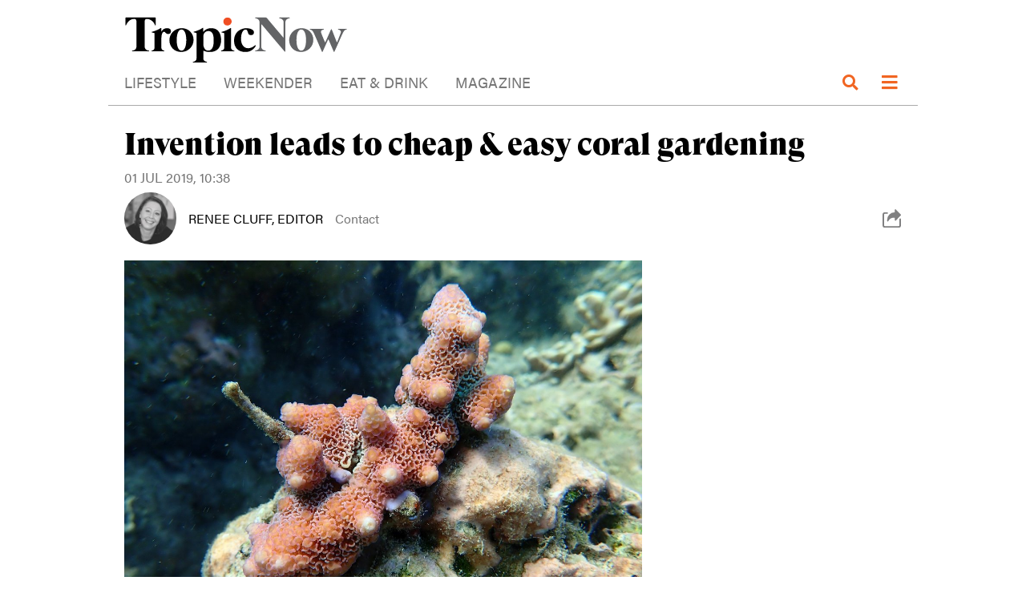

--- FILE ---
content_type: text/html; charset=utf-8
request_url: https://www.tropicnow.com.au/2019/july/1/invention-leads-to-cheap-easy-coral-gardening
body_size: 10613
content:
<!DOCTYPE html>
<html class="no-js">
<head>

<meta charset="utf-8">
<!-- 
	This website is powered by TYPO3 - inspiring people to share!
	TYPO3 is a free open source Content Management Framework initially created by Kasper Skaarhoj and licensed under GNU/GPL.
	TYPO3 is copyright 1998-2026 of Kasper Skaarhoj. Extensions are copyright of their respective owners.
	Information and contribution at https://typo3.org/
-->

<base href="/">
<link rel="shortcut icon" href="/favicon.ico" type="image/vnd.microsoft.icon">
<title>Invention leads to cheap &amp; easy coral gardening</title>
<meta http-equiv="x-ua-compatible" content="IE=edge,chrome=1" />
<meta name="generator" content="TYPO3 CMS" />
<meta name="description" content="A clip invented by a reef tour operator is allowing coral fragments to be planted up to 20 times faster than traditional methods." />
<meta name="robots" content="all,index,follow" />
<meta property="og:type" content="website" />
<meta property="og:description" content="A clip invented by a reef tour operator is allowing coral fragments to be planted up to 20 times faster than traditional methods." />
<meta property="og:title" content="Invention leads to cheap &amp; easy coral gardening" />
<meta property="og:url" content="https://www.tropicnow.com.au/2019/july/1/invention-leads-to-cheap-easy-coral-gardening" />
<meta name="twitter:card" content="summary" />
<meta property="fb:app_id" content="496879428271993" />
<meta name="revisit-after" content="14 days" />


<link rel="stylesheet" type="text/css" href="/typo3temp/assets/css/dde4d48d94.css?1645063594" media="all">
<link rel="stylesheet" type="text/css" href="/typo3conf/ext/pagelist/Resources/Public/Styles/pagelist.css?1644971492" media="all">
<link rel="stylesheet" type="text/css" href="/typo3conf/ext/powermail/Resources/Public/Css/Basic.css?1644987071" media="all">
<link rel="stylesheet" type="text/css" href="/typo3conf/ext/ns_all_lightbox/Resources/Public/fancybox2/jquery.fancybox.css?1763690392" media="all">
<link rel="stylesheet" type="text/css" href="/typo3conf/ext/ns_all_lightbox/Resources/Public/fancybox2/helpers/jquery.fancybox-buttons.css?1763690392" media="all">
<link rel="stylesheet" type="text/css" href="/typo3conf/ext/ns_all_lightbox/Resources/Public/fancybox2/helpers/jquery.fancybox-thumbs.css?1763690392" media="all">
<link rel="stylesheet" type="text/css" href="//maxcdn.bootstrapcdn.com/bootstrap/4.5.0/css/bootstrap.min.css" media="all">
<link rel="stylesheet" type="text/css" href="https://use.typekit.net/qaj6rlx.css" media="all">
<link rel="stylesheet" type="text/css" href="/fileadmin/templates/styles/main.css?1674106665" media="all">
<link rel="stylesheet" type="text/css" href="/fileadmin/templates/styles/redesign0422.css?1674180579" media="all">
<link rel="stylesheet" type="text/css" href="/fileadmin/templates/modules/menu/nav-core.css?1596083590" media="all">
<link rel="stylesheet" type="text/css" href="/fileadmin/templates/modules/menu/nav-layout-rdsgn0521.css?1625532372" media="all">
<link rel="stylesheet" type="text/css" href="/fileadmin/templates/modules/flexslider/flexslider_csv_custom.css?1610505188" media="all">
<link rel="stylesheet" type="text/css" href="/fileadmin/templates/styles/news.css?1674180804" media="all">
<link rel="stylesheet" type="text/css" href="/fileadmin/templates/scripts/ext/OwlCarousel2-2.3.4/dist/assets/owl.carousel.min.css?1524230530" media="all">
<link rel="stylesheet" type="text/css" href="/fileadmin/templates/scripts/ext/OwlCarousel2-2.3.4/dist/assets/owl.theme.default.min.css?1524230530" media="all">
<link rel="stylesheet" type="text/css" href="/fileadmin/templates/styles/typo3.css?1644989344" media="all">
<link rel="stylesheet" type="text/css" href="/fileadmin/templates/modules/icit-gallery/icit-gallery.css?1463104942" media="all">
<link rel="stylesheet" type="text/css" href="https://use.fontawesome.com/releases/v5.8.2/css/all.css" media="all">
<link rel="stylesheet" type="text/css" href="/fileadmin/templates/styles/ke_search_pi1.css?1596686081" media="all">
<link rel="stylesheet" type="text/css" href="https://cdnjs.cloudflare.com/ajax/libs/tippy.js/3.1.3/tippy.css" media="all">
<link rel="stylesheet" type="text/css" href="/fileadmin/templates/styles/mailerlite-form.css?1674020292" media="all">



<script src="https://ajax.googleapis.com/ajax/libs/jquery/3.5.1/jquery.min.js"></script>
<script src="https://cdnjs.cloudflare.com/ajax/libs/twitter-bootstrap/4.5.0/js/bootstrap.min.js"></script>
<script src="/fileadmin/templates/scripts/tracker.js?1468301984"></script>


<meta property="og:image" content="https://www.tropicnow.com.au/fileadmin/user_upload/articles/2019/July/coral_nurture_with_clip_2_ex_fb.jpg"/><meta name="referrer" content="always" /><meta property="fb:pages" content="1558538187763047" /><meta name=viewport content="width=device-width, initial-scale=1">	      	<link rel="alternate" type="text/html" title="TropicNow News" href="https://www.tropicnow.com.au/rss-general/" />

			<meta name="apple-mobile-web-app-capable" content="yes">
			<meta name="apple-mobile-web-app-title" content="Tropic Now">
			<link href="https://www.tropicnow.com.au/apple-touch-icon.png" rel="apple-touch-icon" />
			<link href="https://www.tropicnow.com.au/apple-touch-icon-76x76.png" rel="apple-touch-icon" sizes="76x76" />
			<link href="https://www.tropicnow.com.au/apple-touch-icon-120x120.png" rel="apple-touch-icon" sizes="120x120" />
			<link href="https://www.tropicnow.com.au/apple-touch-icon-152x152.png" rel="apple-touch-icon" sizes="152x152" />
			<link href="https://www.tropicnow.com.au/apple-touch-icon-180x180.png" rel="apple-touch-icon" sizes="180x180" />
			<link href="https://www.tropicnow.com.au/icon-hires.png" rel="icon" sizes="192x192" />
			<link href="https://www.tropicnow.com.au/icon-normal.png" rel="icon" sizes="128x128" />

			<link rel="manifest" href="/manifest.json" />
			<meta name="theme-color" content="#E53012">

			<meta name='ir-site-verification-token' value='-1561941145' />

			<!-- Facebook Pixel Code -->
			<script>
				!function(f,b,e,v,n,t,s)
				{if(f.fbq)return;n=f.fbq=function(){n.callMethod?
				n.callMethod.apply(n,arguments):n.queue.push(arguments)};
				if(!f._fbq)f._fbq=n;n.push=n;n.loaded=!0;n.version='2.0';
				n.queue=[];t=b.createElement(e);t.async=!0;
				t.src=v;s=b.getElementsByTagName(e)[0];
				s.parentNode.insertBefore(t,s)}(window, document,'script',
				'https://connect.facebook.net/en_US/fbevents.js');
				fbq('init', '505488480055457');
				fbq('track', 'PageView');
			</script>
			<noscript><img height="1" width="1" style="display:none" src="https://www.facebook.com/tr?id=505488480055457&ev=PageView&noscript=1" /></noscript>
			<!-- End Facebook Pixel Code -->

			<!-- Start: Google AdSense -->
			<script async src="https://pagead2.googlesyndication.com/pagead/js/adsbygoogle.js?client=ca-pub-5686233791523763" crossorigin="anonymous"></script>
			<!-- END: Google AdSense -->

   <!-- Google tag (gtag.js) -->
<script async src="https://www.googletagmanager.com/gtag/js?id=G-XKJZ6NPWSJ"></script>
<script>
  window.dataLayer = window.dataLayer || [];
  function gtag(){dataLayer.push(arguments);}
  gtag('js', new Date());

  gtag('config', 'G-XKJZ6NPWSJ');
</script>


 <!-- Start Quantcast Tag -->
  <script type="text/javascript">
    window._qevents = window._qevents || [];
    (function() {
      var elem = document.createElement('script');
      elem.src = (document.location.protocol == "https:" ? "https://secure" : "http://edge") + ".quantserve.com/quant.js";
      elem.async = true;
      elem.type = "text/javascript";
      var scpt = document.getElementsByTagName('script')[0];
      scpt.parentNode.insertBefore(elem, scpt);
    })();

    window._qevents.push({qacct:"p-ZcvUdjuwrCQEt",uid:"__INSERT_EMAIL_HERE__"});
  </script>
<!-- End Quantcast tag -->

<link rel="canonical" href="https://www.tropicnow.com.au/2019/july/1/invention-leads-to-cheap-easy-coral-gardening"/>
</head>
<body data-page-id="4184" id="body" class="rdsgn052021">
<div id="top-of-page"></div>
<div id="fb-root"></div>
<script>
	(function (d, s, id) {
		var js, fjs = d.getElementsByTagName(s)[0];
		if (d.getElementById(id)) return;
		js = d.createElement(s);
		js.id = id;
		//js.src = "//connect.facebook.net/en_GB/sdk.js#xfbml=1&version=v2.6&appId=525346134317987";
		js.src = "//connect.facebook.net/en_GB/sdk.js#xfbml=1&version=v2.6&appId=337851449560138";

		fjs.parentNode.insertBefore(js, fjs);
	}(document, 'script', 'facebook-jssdk'));
</script>

<!--<script src="https://apis.google.com/js/platform.js" async defer></script>-->

<div class="adbutler-buyout-zone">
	<!-- Buyout block BASE [javascript] -->
	<script type="text/javascript">
		 var rnd = window.rnd || Math.floor(Math.random()*10e6);
		 var pid449746 = window.pid449746 || rnd;
		 var plc449746 = window.plc449746 || 0;
		 var abkw = window.abkw || '';
		 var absrc = 'https://servedbyadbutler.com/adserve/;ID=177053;size=0x0;setID=449746;type=js;sw='+screen.width+';sh='+screen.height+';spr='+window.devicePixelRatio+';kw='+abkw+';pid='+pid449746+';place='+(plc449746++)+';rnd='+rnd+';click=CLICK_MACRO_PLACEHOLDER';
		 document.write('<scr'+'ipt src="'+absrc+'" type="text/javascript"></scr'+'ipt>');
	</script>
</div>

<div class="adbutler-buyout-pusher">
	<!-- Buyout block TOP [javascript] -->
	<script type="text/javascript">
		 var rnd = window.rnd || Math.floor(Math.random()*10e6);
		 var pid449747 = window.pid449747 || rnd;
		 var plc449747 = window.plc449747 || 0;
		 var abkw = window.abkw || '';
		 var absrc = 'https://servedbyadbutler.com/adserve/;ID=177053;size=0x0;setID=449747;type=js;sw='+screen.width+';sh='+screen.height+';spr='+window.devicePixelRatio+';kw='+abkw+';pid='+pid449747+';place='+(plc449747++)+';rnd='+rnd+';click=CLICK_MACRO_PLACEHOLDER';
		 document.write('<scr'+'ipt src="'+absrc+'" type="text/javascript"></scr'+'ipt>');
	</script>
</div>


<div class="body-wrap constrain-1010w rdsgn052021" id="page-id-4184">
	<div class="site-body-overlay"></div>

	<header id="header-container">
		<div id="header-main-bar">
			<div class="header-row1">
				<div class="header-row1__section header__title">
					<a href="/" class="home-link"><img src="/fileadmin/templates/images/tropic-now-logo_black-v2.svg" id="header-logo"></a>
				</div>
			</div>  <!-- / .header-row1 -->

			<div class="search-box-container">
				<div class="constrain-1010w">
					<div class="search-box-grid">
						<div class="box-1">
							<a href="/" class="home-link"><img src="/fileadmin/templates/images/tropic-now-logo_black-v2.svg" id="header-logo"></a>

							<span id="form-open" class="search-toggle"><span><i class="fa fa-search"></i> </span></span>

							<div class="search-holder">
								    <form method="get" class="search-form" action="/?id=246" id="form_kesearch_searchfield" name="form_kesearch_searchfield">
<input type="hidden" name="id" value="246" />
<input type="text" class="form-control input-lg search-input" id="ke_search_searchfield_sword" name="tx_kesearch_pi1[sword]" placeholder="Search" required />
<button type="button" class="search-toggle btn btn-info btn-lg" id="header__search-submit-btn"><i class="fa fa-search"></i> Submit</button>
<button type="reset" id="form-close" class="search-close"><i class="fa fa-times"></i></button>
</form>
							</div>  <!-- / .search-holder -->
						</div>
						<div class="box-2">
							<div class="content">
								<i class="trigger-special-menu fas fa-bars"></i>
								<nav class="special-menu">
									<ul>
										<li>
											<a href="/">Home</a>
										</li>
										<li>
											<a href="/about-us">About us</a>
										</li>
										<li>
											<a href="/contact-us">Contact us</a>
										</li>
									</ul>
								</nav>

								<div id="nav-button-container">
									<i class="nav-button fas fa-bars"></i>
								</div>
							</div>
						</div>
					</div>
				</div>
			</div>  <!-- / .search-box-container -->

			<div class="header-menu-row">
				<div class="header-menu-row__grid">
					<div class="header-menu-box">
						<nav class="nav main-menu-nav constrain-1000w">
							<ul class="destop-menu"><li><a href="/innovation">Lifestyle</a></li><li><a href="/things-to-do">Weekender</a></li><li><a href="/eat-drink">Eat & Drink</a></li><li><a href="/magazine/read-online">Magazine</a></li></ul>

							<nav class="special-menu">
								<ul>
									<li>
										<a href="/about-us">About us</a>
									</li>
									<li>
										<a href="/contact-us">Contact us</a>
									</li>
								</ul>
							</nav>
						</nav>
					</div>
					<div class="box-2"></div>
					<div class="box-3"></div>
				</div>
			</div>  <!-- / .header-menu-row -->
		</div>  <!-- / #header-main-bar -->

		<div id="top-of-ad"></div>

	</header>  <!-- / .header-container -->

	

	<div class="advert-top">
		
	</div>  <!-- / .advert-top -->

	<section id="main" class="constrain-1070w">
		<div class="cols-100 article-metadata">
			<article id="article" class="article" itemscope itemtype="http://schema.org/Article">
				<div id="article-subject-tags"></div>

				<h1 class="article-title">Invention leads to cheap &amp; easy coral gardening</h1>

				<div class="article-meta">
					<div class="article-date">
						
							<time class="date" datetime="1561941480">
								01 Jul 2019, 10:38
							</time>
						
					</div>
					<div class="article-author">
						
							<div class="author-photo">
								<!--									<img class="article-author-photo" src="https://www.tropicnow.com.au/fileadmin/_processed_/d/8/csm_annabelsquare_ec837a9552.jpg" alt="Annabel Bowles">-->
								<img class="article-author-photo" src="/fileadmin/_processed_/d/0/csm_Renee_BW_470c67104c.jpg" width="150" height="150" alt="" /><img class="article-author-photo" src="/fileadmin/_processed_/d/0/csm_Renee_BW_470c67104c.jpg" width="150" height="150" alt="" />
							</div>
							<div class="author-details">
								<span class="author-name-pos">Renee Cluff, Editor</span>

								<span class="author-contact">
    <!--<a href="mailto:annabel@tropicnow.com.au">Contact</a>-->
    <a class="author-email" href="/cdn-cgi/l/email-protection#1567707b70705561677a657c7672677a60653b767a783b7460">Contact</a>
  </span>
							</div>  <!-- / .author-details -->
							<div class="share-icon">
								<img src="/fileadmin/templates/images/icons/052021/icon-Share-Grey.svg" alt="Share icon" class="share-trigger">
							</div>
						
					</div>  <!-- / .article-author -->
				</div>  <!-- / .article-meta -->

			</article>  <!-- / .article -->

			
		</div>  <!-- / .cols-100 -->


		<div class="cols-66-33">
			<div class="left-col">
				<article class="article" itemscope itemtype="http://schema.org/Article">
					<div class="article-body">

						
    

            <div id="c15582" class="frame frame-default frame-type-textmedia frame-layout-0">
                
                
                    



                
                

    
        

    
        <header>
            

  
      
        

  
      <h1 class="">
        Invention of TNQ tourism operator paves the way for cheap &amp; easy coral gardening on the Great Barrier Reef
      </h1>
    



      
    



            



            



        </header>
    



    


                

    <div class="ce-textpic ce-center ce-above">
        
            





  
    <div class="ce-gallery" data-ce-columns="1" data-ce-images="1">
      
        <div class="ce-outer">
          <div class="ce-inner">
      
      
        <div class="ce-row">
          
            
              <div class="ce-column">
                
                    <div class="ce-media">
                      <figure>
                  

                
                    
  
      
          
  <img src="/fileadmin/user_upload/articles/2019/July/coral_nurture_with_clip_2_ex_fb.jpg" width="1200" height="900" alt="" />

        
    

                  

                
                    <figcaption>
                      Pic: Wavelength Reef Cruises
                    </figcaption>
                    </figure>
              </div>
              
  </div>


</div>


  </div>
  </div>

</div>






























        

        
                <div class="ce-bodytext">
                    
                    <hr>
<p>The trial of a clip which allows baby corals to be planted faster than ever before has proven so successful, the program is expanding to five different sites within the Great Barrier Reef.
</p>
<p>The low-tech device was designed by John Edmondson, who operates Port Douglas-based snorkelling tour company Wavelength Reef Cruises with his wife Jenny.
</p>
<hr>
                </div>
            

        
    </div>


                
                    



                
                
                    



                
            </div>

        


    

            <div id="c15581" class="frame frame-default frame-type-textmedia frame-layout-0">
                
                
                    



                
                

    
        

    



    


                

    <div class="ce-textpic ce-right ce-intext">
        
            





  





























        

        
                <div class="ce-bodytext">
                    
                    <p>“John wanted a system that was cheap and available so the diamond mesh aluminium security screen was used for nursery frames and the clips were developed," Ms Edmonson told <i>Tropic Now</i>.</p>
                </div>
            

        
    </div>


                
                    



                
                
                    



                
            </div>

        


    

            <div id="c15580" class="frame frame-default frame-type-textmedia frame-layout-0">
                
                
                    



                
                

    
        

    



    


                

    <div class="ce-textpic ce-right ce-intext">
        
            





  
    <div class="ce-gallery" data-ce-columns="1" data-ce-images="1">
      
      
        <div class="ce-row">
          
            
              <div class="ce-column">
                
                    <div class="ce-media">
                      <figure>
                  

                
                    
  
      
          
  <img src="/fileadmin/_processed_/c/a/csm_coral_nurture_clipping_07ba4335f1.jpg" width="300" height="225" alt="" />

        
    

                  

                
                    <figcaption>
                      Pic: Wavelength Reef Cruises
                    </figcaption>
                    </figure>
              </div>
              
  </div>


</div>


</div>






























        

        
                <div class="ce-bodytext">
                    
                    <p>“There have been three models, one slightly different from the other as the design was improved.</p><blockquote><p><b>“The idea is that the clip is hammered into the reef and the clip is spring loaded to hold the coral in place in the face of wave motion and particularly grazing fish.”</b></p></blockquote><p>The pair partnered with the University of Technology Sydney to kickstart the Coral Nurture Program, which has received state and federal government funding.
</p>
<p>Marine biogeochemist Dr Emma Camp, from the UTS Future Reefs research program, said the clip is a game changer because of its scalability.
</p>
<p>"This new device completely changes the viability for this approach,” she said.</p>
                </div>
            

        
    </div>


                
                    



                
                
                    



                
            </div>

        


    

            <div id="c15579" class="frame frame-default frame-type-textmedia frame-layout-0">
                
                
                    



                
                

    
        

    



    


                

    <div class="ce-textpic ce-right ce-intext">
        
            





  
    <div class="ce-gallery" data-ce-columns="1" data-ce-images="1">
      
      
        <div class="ce-row">
          
            
              <div class="ce-column">
                
                    <div class="ce-media">
                      <figure>
                  

                
                    
  
      
          
  <img src="/fileadmin/_processed_/6/8/csm_coral_nurture_ex_facebook_c16ac44388.jpg" width="300" height="225" alt="" />

        
    

                  

                
                    <figcaption>
                      Pic: Wavelength Reef Cruises
                    </figcaption>
                    </figure>
              </div>
              
  </div>


</div>


</div>






























        

        
                <div class="ce-bodytext">
                    
                    <blockquote><p><b>“It makes the time to replant the coral fragments at least 10 to 20 times faster than previously possible.”</b></p></blockquote><p>Over the past 12 months, almost 6,000 coral fragments have been grown and out-planted at Opal Reef as part of a feasibility study. 
</p>
<p>The next phase, to be rolled out from next month, involves proving the concept of broad propagation at multiple reef sites.
</p>
<p>Five other tour operators, including Ocean Free and Ocean Freedom, Passions of Paradise, Sailaway and Quicksilver Group are now involved, along with James Cook University’s TropWater and Reef Ecologic.
</p>
<p>The approach is unique because it’s not focused on reef restoration but rather long term stewardship and adaptation at economically valuable reef locations.</p>
                </div>
            

        
    </div>


                
                    



                
                
                    



                
            </div>

        


    

            <div id="c15578" class="frame frame-default frame-type-textmedia frame-layout-0">
                
                
                    



                
                

    
        

    



    


                

    <div class="ce-textpic ce-right ce-intext">
        
            





  
    <div class="ce-gallery" data-ce-columns="1" data-ce-images="1">
      
      
        <div class="ce-row">
          
            
              <div class="ce-column">
                
                    <div class="ce-media">
                      <figure>
                  

                
                    
  
      
          
  <img src="/fileadmin/_processed_/a/2/csm_coral_nurture_with_clip_ex_fb_6c0056c0e9.jpg" width="300" height="225" alt="" />

        
    

                  

                
                    <figcaption>
                      Pic: Wavelength Reef Cruises
                    </figcaption>
                    </figure>
              </div>
              
  </div>


</div>


</div>






























        

        
                <div class="ce-bodytext">
                    
                    <blockquote><p><b>“All our sites have good coral cover but we wanted to give nature a helping hand,” Ms Edmonson told<i> Tropic Now.</i></b></p></blockquote><p>“The second stage of the grant was to upscale the idea.
</p>
<p>“Some other operators were asked if they were interested and they were and most  said it was because we were about improving, not restoration.”
</p>
<p>Associate Professor Suggett, who leads the Future Reefs research program within the UTS Climate Change Cluster said the program demonstrates a cultural shift in the way science is working with stakeholders.
</p>
<p>"Although as much as 90% of the reef value comes from tourism less than five per cent of the reef sites are used for tourism,” he said.</p>
                </div>
            

        
    </div>


                
                    



                
                
                    



                
            </div>

        


    

            <div id="c15583" class="frame frame-default frame-type-textmedia frame-layout-0">
                
                
                    



                
                

    
        

    



    


                

    <div class="ce-textpic ce-right ce-intext">
        
            





  





























        

        
                <div class="ce-bodytext">
                    
                    <blockquote><p><b>"It's important to protect this small percentage and one way of doing that is to help tourist operators secure the future of their sites by giving them tools for reef custodianship so that they can build capacity.”</b></p></blockquote><p>If successful, the Coral Nurture Program will become available for broad adoption by tour operators and other stakeholders across the Great Barrier Reef.</p>
                </div>
            

        
    </div>


                
                    



                
                
                    



                
            </div>

        


    

            <div id="c15577" class="frame frame-default frame-type-textmedia frame-layout-0">
                
                
                    



                
                

    
        

    



    


                

    <div class="ce-textpic ce-right ce-intext">
        
            





  





























        

        
                
            

        
    </div>


                
                    



                
                
                    



                
            </div>

        


    

            <div id="c15576" class="frame frame-default frame-type-div frame-layout-0">
                
                
                    



                
                
                

    <hr class="ce-div" />


                
                    



                
                
                    



                
            </div>

        



					</div>  <!-- / .article-body -->
				</article>  <!-- / .article -->

				<div class="post-fix-share-article">
					<div class="icon-wrap">
						<img src="/fileadmin/templates/images/icons/052021/icon-Share-Grey.svg" alt="Share icon" title="Share this article" class="share-trigger">
					</div>
					<div class="label-wrap">
						SHARE
					</div>
				</div>

				<!-- ------------------------------------ -->

				<div id="article-body-banner-ad">
					
				</div>  <!-- / #article-body-banner-ad -->
			</div>  <!-- / .left-col -->

			<!-- ------------------------------------ -->

			<div class="right-col">
				
	
	<div class="rcol-adverts">
		
			
					
						<div class="advert-0">
							<div class="advert-wrap adButler">
								<script data-cfasync="false" src="/cdn-cgi/scripts/5c5dd728/cloudflare-static/email-decode.min.js"></script><script async src="https://pagead2.googlesyndication.com/pagead/js/adsbygoogle.js?client=ca-pub-5686233791523763"
     crossorigin="anonymous"></script>
<!-- Half-page ad -->
<ins class="adsbygoogle"
     style="display:block"
     data-ad-client="ca-pub-5686233791523763"
     data-ad-slot="5665113819"
     data-ad-format="auto"
     data-full-width-responsive="true"></ins>
<script>
     (adsbygoogle = window.adsbygoogle || []).push({});
</script>
							</div>
						</div>
					
				
			
		
	</div>  <!-- / .rcol-adverts -->



				<hr>
				<h4>Read more</h4>
				
    

            <div id="c29186" class="frame frame-standard frame-type-pagelist_selected frame-layout-0">
                
                
                    



                
                
                    



                
                
	

		

		

		

		

		

		

		

		

		

		

		

		
			
			
			
			<div class="news-teaser-grid-mini minimalist-teaser one-col-cards">
				
				
					<div style="display: none">
						page.data.uid = 7481<br>
						data.pid = 7496<br>
						elementCounter = 0
					</div>
					
						
						

<a class="news-teaser" href="/2023/january/18/a-guide-to-art-exhibitions-and-events-in-cairns">
	<div href="#" class="teaser-img-wrap" data-current-page-id="7496">
		<div class="absolute-fill">
			
					

						
							<img class="img-responsive" src="/fileadmin/_processed_/5/7/csm_Melanie_Hava_eaf1273a38.png" width="570" height="428" alt="" />
						
					
				
		</div>
	</div>  <!-- / .teaser-img-wrap -->
	<div class="teaser-body">
		<h4 class="teaser-title">A Guide to art exhibitions and events in Cairns</h4>
	</div>  <!-- / .teaser-body -->
</a>  <!-- / .news-teaser -->

					
				
					<div style="display: none">
						page.data.uid = 6668<br>
						data.pid = 7496<br>
						elementCounter = 1
					</div>
					
						
						

<a class="news-teaser" href="/2022/november/18/more-than-boobs-booties-and-biceps-tropics-list-of-cairns-influencers">
	<div href="#" class="teaser-img-wrap" data-current-page-id="7496">
		<div class="absolute-fill">
			
					

						
							<img class="img-responsive" src="/fileadmin/_processed_/f/0/csm_influencers_43bc5bf81a.png" width="570" height="428" alt="" />
						
					
				
		</div>
	</div>  <!-- / .teaser-img-wrap -->
	<div class="teaser-body">
		<h4 class="teaser-title">More than boobs, booties and biceps: Tropic&#039;s list of Cairns influencers</h4>
	</div>  <!-- / .teaser-body -->
</a>  <!-- / .news-teaser -->

					
				
					<div style="display: none">
						page.data.uid = 1999<br>
						data.pid = 7496<br>
						elementCounter = 2
					</div>
					
						
						

<a class="news-teaser" href="/2017/june/29/40-must-try-cheap-eats-in-cairns-for-10-or-less">
	<div href="#" class="teaser-img-wrap" data-current-page-id="7496">
		<div class="absolute-fill">
			
					

						
							<img class="img-responsive" src="/fileadmin/_processed_/c/9/csm_guyala_dcd55c097c.jpeg" width="570" height="428" alt="" />
						
					
				
		</div>
	</div>  <!-- / .teaser-img-wrap -->
	<div class="teaser-body">
		<h4 class="teaser-title">50 must-try cheap eats in Cairns for $15 or less</h4>
	</div>  <!-- / .teaser-body -->
</a>  <!-- / .news-teaser -->

					
				
					<div style="display: none">
						page.data.uid = 7432<br>
						data.pid = 7496<br>
						elementCounter = 3
					</div>
					
						
						

<a class="news-teaser" href="/2022/december/1/our-guide-to-friday-knock-offs">
	<div href="#" class="teaser-img-wrap" data-current-page-id="7496">
		<div class="absolute-fill">
			
					

						
							<img class="img-responsive" src="/fileadmin/_processed_/0/e/csm_kelly-sikkema-AgJdd_HgFPw-unsplash_90cd6a5311.jpg" width="570" height="428" alt="" />
						
					
				
		</div>
	</div>  <!-- / .teaser-img-wrap -->
	<div class="teaser-body">
		<h4 class="teaser-title">Our guide to Friday knock-offs</h4>
	</div>  <!-- / .teaser-body -->
</a>  <!-- / .news-teaser -->

					
				
			</div>  <!-- / .news-teaser-grid-mini -->
		

		
		
		
		
	

                
                    



                
                
                    



                
            </div>

        



				
	
	<div class="rcol-adverts">
		
			
					<div class="advert-0">
						<div class="advert-wrap notAdButler">
							<a href="/magazine/read-online" class="news-teaser">
								
									<img src="/fileadmin/user_upload/adverts/advert-600x500-Read-Tropic-Mag-0521-v2.jpg" width="600" height="500" alt="" />
								
							</a>
						</div>
					</div>
				
			
		
	</div>  <!-- / .rcol-adverts -->


			</div>  <!-- / .right-col -->
		</div>  <!-- / .cols-66-33 -->

		<!-- /////////////////////////////////////////// -->

		<div class="cols-100 read-more-articles">
			
    

            <div id="c23601" class="frame frame-default frame-type-pagelist_sub frame-layout-0">
                
                
                    



                
                
                    

    



                
                
	

		

		

		

		

		

		

		
			
			
			
			<div class="news-teaser-grid-mini three-col-cards">
				
					

<a class="news-teaser" href="/2023/december/6/tropic-weekender-the-best-events-and-things-to-do-in-cairns">
	<div href="#" class="teaser-img-wrap" data-current-page-id="5885">
		<div class="absolute-fill">
			
					

						
							<img class="img-responsive" src="/fileadmin/_processed_/9/6/csm_Takashi_Wakasugi_09369a3a7a.jpeg" width="570" height="428" alt="" />
						
					
				
		</div>
	</div>  <!-- / .teaser-img-wrap -->
	<div class="teaser-body">
		<h4 class="teaser-title">Tropic Weekender: The best events and things to do in Cairns</h4>
		<div class="teaser-meta">
			<div class="teaser-date">
				
						<time class="date" datetime="1701811560">
							06 Dec 2023, 07:26
						</time>
					
			</div>
		</div>
		<div class="teaser-abstract">
			Christmas parties seem to be taking over everyone&#039;s calendars, lucky we&#039;ve got a few more options to fill in all the blanks. Japanese comedian Takashi Wakasugi is sharing his take after five years in Aus. NorthSite is hosting an artist meetup, as well as a new exhibition launch. We have a couple workshops by The Posy Crew and Annee herself with a Vietnamese coffee masterclass at Nu Nu. Plus, there are a few end of year performances by local choir, dance and community groups.
		</div>
	</div>  <!-- / .teaser-body -->
	<div class="teaser-footer">
		<span class="teaser-link"><i class="fas fa-angle-right"></i></span> <span class="teaser-link">MORE</span>
	</div>
</a>  <!-- / .news-teaser -->

				
					

<a class="news-teaser" href="/2023/november/29/tropic-weekender-the-best-events-and-things-to-do-in-cairns">
	<div href="#" class="teaser-img-wrap" data-current-page-id="5885">
		<div class="absolute-fill">
			
					

						
							<img class="img-responsive" src="/fileadmin/_processed_/c/0/csm_Paramour_d18c3472c7.jpeg" width="570" height="428" alt="" />
						
					
				
		</div>
	</div>  <!-- / .teaser-img-wrap -->
	<div class="teaser-body">
		<h4 class="teaser-title">Tropic Weekender: The best events and things to do in Cairns</h4>
		<div class="teaser-meta">
			<div class="teaser-date">
				
						<time class="date" datetime="1701210360">
							29 Nov 2023, 08:26
						</time>
					
			</div>
		</div>
		<div class="teaser-abstract">
			There&#039;s now no denying what time of year it is, so to shimmy in all the festivities we have a bunch of Christmas events all weekend long. JUTE&#039;s young talent is on full display with help from Overall Arts, and we have comedy at the Tanks with The War on 2023 wrapping the year up in a messy little bow. Paramour Cabaret is back for one night only, James R. Thomas is hitting the stage at Elixir, and Rock&#039;n&#039;Roar4 Paws is in Mareeba this time to raise funds for the Mareeba Animal Refuge.
		</div>
	</div>  <!-- / .teaser-body -->
	<div class="teaser-footer">
		<span class="teaser-link"><i class="fas fa-angle-right"></i></span> <span class="teaser-link">MORE</span>
	</div>
</a>  <!-- / .news-teaser -->

				
					

<a class="news-teaser" href="/2023/january/18/a-guide-to-art-exhibitions-and-events-in-cairns">
	<div href="#" class="teaser-img-wrap" data-current-page-id="5885">
		<div class="absolute-fill">
			
					

						
							<img class="img-responsive" src="/fileadmin/_processed_/5/7/csm_Melanie_Hava_eaf1273a38.png" width="570" height="428" alt="" />
						
					
				
		</div>
	</div>  <!-- / .teaser-img-wrap -->
	<div class="teaser-body">
		<h4 class="teaser-title">A Guide to art exhibitions and events in Cairns</h4>
		<div class="teaser-meta">
			<div class="teaser-date">
				
						<time class="date" datetime="1701042000">
							27 Nov 2023, 09:40
						</time>
					
			</div>
		</div>
		<div class="teaser-abstract">
			Discover the vibrant art scene in Cairns with our guide to current and upcoming exhibitions and events. Explore contemporary works by local artists, visit galleries, and attend cultural events all in one place. Stay updated on the latest happenings in Cairns&#039; art community and immerse yourself in the city&#039;s rich cultural heritage.
		</div>
	</div>  <!-- / .teaser-body -->
	<div class="teaser-footer">
		<span class="teaser-link"><i class="fas fa-angle-right"></i></span> <span class="teaser-link">MORE</span>
	</div>
</a>  <!-- / .news-teaser -->

				
			</div>  <!-- / .news-teaser-grid-mini -->
		

		

		

		

		

		

		
		
		
		
	

                
                    



                
                
                    



                
            </div>

        



			
		</div>  <!-- / .read-more-articles -->
	</section>  <!-- / #main -->





	<div id="share-popper">
		<div class="close-share-box">
			<i class="fas fa-times"></i>
		</div>
		<div class="share-popper-grid">
			<div class="item item-facebook">
				<a href="https://www.facebook.com/sharer.php?u=http%3A%2F%2Fwww.tropicnow.com.au%2F/2019/july/1/invention-leads-to-cheap-easy-coral-gardening" target="_blank" class="article-share-fb">
					<img src="/fileadmin/templates/images/icons/052021/icon-Facebook-WH.svg" alt="Facebook share icon">
					<!--					<span class="link-text">Facebook</span>-->
				</a>
			</div>
			<div class="item item-twitter">
				<a href="https://twitter.com/intent/tweet?url=http%3A%2F%2Fwww.tropicnow.com.au%2F/2019/july/1/invention-leads-to-cheap-easy-coral-gardening"
					target="_blank" class="article-share-twitter">
					<img src="/fileadmin/templates/images/icons/052021/icon-Twitter-WH.svg" alt="Twitter share icon">
					<!--					<span class="link-text">Twitter</span>-->
				</a>
			</div>
			<div class="item item-email">
				<a href="/cdn-cgi/l/email-protection#[base64]" target="_self" class="article-share-email">
					<img src="/fileadmin/templates/images/icons/052021/icon-Mail-WH-15.svg" alt="Email share icon">
					<!--					<span class="link-text">Email</span>-->
				</a>
			</div>
			<div class="item item-linkedin">
				<a href="https://www.linkedin.com/sharing/share-offsite?url=http%3A%2F%2Fwww.tropicnow.com.au%2F/2019/july/1/invention-leads-to-cheap-easy-coral-gardening"
					target="_blank" class="article-share-linkedin">
					<img src="/fileadmin/templates/images/icons/052021/icon-LinkedIn-WH.svg" alt="LinkedIn share icon">
					<!--					<span class="link-text">LinkedIn</span>-->
				</a>
			</div>
		</div>
	</div>  <!-- / #share-popper -->

	<input id="copyLinkHolder" name="dummy" type="text" style="position: absolute; left: -5000px;">

</div>  <!-- / .body-wrap -->


<footer>
	<div class="footer-content constrain-1010w">
		<div class="footer-grid">
			<div class="box-1">
				<div class="text-box">
					<p>Starting conversations in Cairns and the Tropical North. Independent, free-to-read, and always local.</p>
				</div>
				<div class="social-box">
					<div class="facebook">
						<a href="https://www.facebook.com/TropicNow/" target="_blank"><img src="/fileadmin/templates/images/icons/052021/icon-Facebook-GREY-O.svg" alt=""></a>
					</div>
					<div class="instagram">
						<a href="https://www.instagram.com/tropic.now/" target="_blank"><img src="/fileadmin/templates/images/icons/052021/icon-Insta-GREY-O.svg" alt=""></a>
					</div>
					<div class="linkedin">
						<a href="https://www.linkedin.com/company/tropic-now/" target="_blank"><img src="/fileadmin/templates/images/icons/052021/icon-LinkedIn-GREY-O.svg" alt=""></a>
					</div>
				</div>
			</div>
			<div class="box-2">
				<div class="footer-grid-2">
					<div class="box-1 footer-links">
						<ul class="footer-nav">
							<li>
								<a href="/about-us">About us</a>
							</li>
							<li>
								<a href="/contact-us">Get in touch</a>
							</li>
						</ul>
					</div>
					<div class="box-2 footer-links">
						<ul class="footer-nav">
							<li>
								<a href="/terms-of-use">Terms &amp; conditions</a>
							</li>
							<li>
								<a href="/privacy-policy">Privacy policy</a>
							</li>
							<li>
								<a href="/code-of-conduct">Code of conduct</a>
							</li>
						</ul>
					</div>
					<div class="box-3">
						<a href="https://tropicstudio.com.au/" target="_blank"><img src="/fileadmin/templates/images/designed-by-tropic-studio.svg" alt=""></a>
					</div>
				</div>
			</div>
		</div>  <!-- / .footer-grid -->
	</div>
</footer>

<footer id="footer__mobile" class="footer__mobile">
	<div class="adbutler-buyout-sticky">
		<!-- Buyout block BOTTOM (sticky) [javascript] -->
		<script data-cfasync="false" src="/cdn-cgi/scripts/5c5dd728/cloudflare-static/email-decode.min.js"></script><script type="text/javascript">
				var rnd = window.rnd || Math.floor(Math.random()*10e6);
				var pid556493 = window.pid556493 || rnd;
				var plc556493 = window.plc556493 || 0;
				var abkw = window.abkw || '';
				var absrc = 'https://servedbyadbutler.com/adserve/;ID=177053;size=0x0;setID=556493;type=js;sw='+screen.width+';sh='+screen.height+';spr='+window.devicePixelRatio+';kw='+abkw+';pid='+pid556493+';place='+(plc556493++)+';rnd='+rnd+';click=CLICK_MACRO_PLACEHOLDER';
				document.write('<scr'+'ipt src="'+absrc+'" type="text/javascript"></scr'+'ipt>');
		</script>
	</div>

	<ul class="footer-button-bar">
		<li class="button-1">
			<a href="https://www.tropicnow.com.au/things-to-do-in-cairns">
				What's On
			</a>
		</li>
		<li class="button-2">
			<a href="/magazine/read-online">
				Read the mag
			</a>
		</li>
		<li class="button-3">
			
				Subscribe
			
		</li>
	</ul>
</footer>

<script src="https://ajax.googleapis.com/ajax/libs/jquery/1.11.3/jquery.min.js"></script>
<script src="/typo3conf/ext/powermail/Resources/Public/JavaScript/Libraries/jquery.datetimepicker.min.js?1644987071"></script>
<script src="/typo3conf/ext/powermail/Resources/Public/JavaScript/Libraries/parsley.min.js?1644987071"></script>
<script src="/typo3conf/ext/powermail/Resources/Public/JavaScript/Powermail/Tabs.min.js?1644987071"></script>
<script src="/typo3conf/ext/powermail/Resources/Public/JavaScript/Powermail/Form.min.js?1644987071"></script>
<script src="/typo3conf/ext/ns_all_lightbox/Resources/Public/fancybox2/jquery.fancybox.pack.js?1763690392"></script>
<script src="/typo3conf/ext/ns_all_lightbox/Resources/Public/fancybox2/helpers/jquery.fancybox-buttons.js?1763690392"></script>
<script src="/typo3conf/ext/ns_all_lightbox/Resources/Public/fancybox2/helpers/jquery.fancybox-thumbs.js?1763690392"></script>
<script src="/typo3conf/ext/ns_all_lightbox/Resources/Public/fancybox2/helpers/jquery.fancybox-media.js?1763690392"></script>
<script src="https://cdnjs.cloudflare.com/ajax/libs/jQuery.Marquee/1.5.0/jquery.marquee.min.js"></script>
<script src="/fileadmin/templates/scripts/ext/body-scroll-lock/lib/bodyScrollLock.min.js?1543061406"></script>
<script src="/fileadmin/templates/modules/sliding-search-box/sliding-search-box.min.js?1596759925"></script>
<script src="/fileadmin/templates/modules/menu/nav.jquery.custom.min.js?1596084878"></script>
<script src="/fileadmin/templates/scripts/ext/OwlCarousel2-2.3.4/dist/owl.carousel.min.js?1524230530"></script>
<script src="https://cdnjs.cloudflare.com/ajax/libs/tippy.js/3.1.3/tippy.min.js"></script>
<script src="/fileadmin/templates/modules/icit-gallery/icit-gallery-custom.min.js?1463104722"></script>
<script src="/fileadmin/templates/modules/flexslider/jquery.flexslider.js?1473247342"></script>
<script src="/fileadmin/templates/scripts/site-scripts-1.14.min.js?1674691504"></script>
<script src="/fileadmin/templates/scripts/ext/fluidvids.min.js?1469679444"></script>
<script src="https://maxcdn.bootstrapcdn.com/bootstrap/3.3.7/js/bootstrap.min.js"></script>
<script src="/fileadmin/templates/scripts/copy_adverts_1.02.js?1654755896"></script>
<script src="/typo3temp/assets/js/8ad0c74d0b.js?1645063594"></script>

<script type='text/javascript'>
				$(document).ready(function() {
					$(".fancybox").fancybox();
				});
			</script>
<script defer src="https://static.cloudflareinsights.com/beacon.min.js/vcd15cbe7772f49c399c6a5babf22c1241717689176015" integrity="sha512-ZpsOmlRQV6y907TI0dKBHq9Md29nnaEIPlkf84rnaERnq6zvWvPUqr2ft8M1aS28oN72PdrCzSjY4U6VaAw1EQ==" data-cf-beacon='{"version":"2024.11.0","token":"8ffb4d1ec9e6477f9e5d77ace6c8ae95","r":1,"server_timing":{"name":{"cfCacheStatus":true,"cfEdge":true,"cfExtPri":true,"cfL4":true,"cfOrigin":true,"cfSpeedBrain":true},"location_startswith":null}}' crossorigin="anonymous"></script>
</body>
</html>

--- FILE ---
content_type: text/html; charset=utf-8
request_url: https://www.google.com/recaptcha/api2/aframe
body_size: 265
content:
<!DOCTYPE HTML><html><head><meta http-equiv="content-type" content="text/html; charset=UTF-8"></head><body><script nonce="l6aose1yaFWzZscXoRDgwA">/** Anti-fraud and anti-abuse applications only. See google.com/recaptcha */ try{var clients={'sodar':'https://pagead2.googlesyndication.com/pagead/sodar?'};window.addEventListener("message",function(a){try{if(a.source===window.parent){var b=JSON.parse(a.data);var c=clients[b['id']];if(c){var d=document.createElement('img');d.src=c+b['params']+'&rc='+(localStorage.getItem("rc::a")?sessionStorage.getItem("rc::b"):"");window.document.body.appendChild(d);sessionStorage.setItem("rc::e",parseInt(sessionStorage.getItem("rc::e")||0)+1);localStorage.setItem("rc::h",'1769762628319');}}}catch(b){}});window.parent.postMessage("_grecaptcha_ready", "*");}catch(b){}</script></body></html>

--- FILE ---
content_type: text/css; charset=utf-8
request_url: https://www.tropicnow.com.au/typo3conf/ext/pagelist/Resources/Public/Styles/pagelist.css?1644971492
body_size: 548
content:
.pagelist * {
  box-sizing: border-box;
}

.pagelist {
  width: 100%;
  overflow: auto;
}

.pagelist figure {
  overflow: hidden;
  display: block;
  line-height: 0;
  margin-bottom: 0.6em;
}

.pagelist img.image {
  width: 100%;
  height: auto;
  transition: all 1.3s ease-in-out;
  overflow: hidden;
}

.pagelist .img-dummy {
  background-color: #eee;
  width: 100%;
  height: auto;
}

.pagelist a:hover {
  text-decoration: none;
}

.pagelist a p {
  color: #333;
}

.pagelist .info {
  font-size: 0.85em;
  margin-bottom: 0.2em;
  opacity: 0.7;
}

.pagelist .author {
  display: inline-block;
  margin-right: 0.5em;
}

.pagelist .author:last-child {
  margin-right: 0;
}

.pagelist .date {
  display: inline-block;
  margin-right: 0.5em;
}

.pagelist .author img {
  float: left;
  width: 1.5em;
  height: auto;
  border-radius: .75em;
  margin-right: 0.5em;
}

.pagelist .abstract {
  margin-bottom: 0;
}

.pagelist .price {
  margin-bottom: 0;
  font-weight: bold;
  margin-top: 0.5em;
}

.pagelist .product {
  width: 100%;
}

.pagelist .product figure {
  float: left;
  width: 25%;
  margin-right: 5%;
}

.pagelist .product img {
  width: 100%;
  height: auto;
  margin-top: 0.3em;
}

.pagelist .product .text {
  float: left;
  width: 70%;
}

.pagelist .product.noimage .text {
  width: 100%;
}

/* card layout */
.pagelist.cards {
  margin-top: 1.5em;
}

.pagelist.cards a:hover img.image {
  transform: scale(1.1);
}

.pagelist .card {
  width: 30%;
  float: left;
  transition-property: width;
  transition-duration: 0.2s;
}

.pagelist .card a {
  float: left;
  width: 100%;
}

.pagelist .card a:hover {
  text-decoration: none;
}

.pagelist .card .title {
  padding: 0.2em 0;
  margin: 0;
  width: 100%;
}

.pagelist.cards .space {
  width: 5%;
  float: left;
  height: 2.5em;
  min-height: 1px;
}

.pagelist.cards .space:nth-child(3n) {
  width: 100%
}

.pagelist.list .item {
  margin-top: 0.5em;
  margin-bottom: 1em;
  clear: both;
  float: left;
  width: 100%;
}

.pagelist.list div:last-of-type {
  margin-bottom: 0 !important;
}

.pagelist.list .title {
  margin-top: 0em;
}

/* Event speciffic */
.pagelist.list .event .text {
  margin-left: 5em;
  padding-left: 1em;
}

.pagelist.list .event .dates {
  width: 5em;
  text-align: center;
  float: left;
  background: #eee;
  padding: 0.9em 0.5em 0.6em;
  line-height: 1em;
  margin-top: 0.3em;
  margin-bottom: 0;
}

.pagelist.list .event .dates span {
  display: block;
}

.pagelist.list .event .dates .day {
  font-size: 1.8em;
  padding-bottom: 0.4em;
}

.pagelist.list .event .dates .month {
  font-size: 0.85em;
}

/* pagination */
ul.f3-widget-paginator {
  float: left;
  clear: both;
  width: 100%;
  list-style: none;
  margin: 0;
  margin-top: 2em;
}

ul.f3-widget-paginator>li {
  display: inline-block;
  margin: 0;
}

/* hide if only one page is present in pagination */
ul.f3-widget-paginator li:first-child:nth-last-child(1) {
  display: none;
}

ul.f3-widget-paginator>li>a, ul.f3-widget-paginator>li.current {
  display: inline-block;
  line-height: 1em;
  padding: 0.5em;
  background: #eee;
  margin-right: 0.2em;
}

/* Less columns for smaller width, breakpoints controlled in TS constants*/
.pagelist.break-two .card {
  width: 47.5%
}

.pagelist.break-two.cards .space:nth-child(2n) {
  width: 5%
}

.pagelist.break-two.cards .space:nth-child(4n) {
  width: 100%
}

.pagelist.break-one .card {
  width: 100%
}

.pagelist.break-one.cards .space {
  display: block;
  width: 100%;
}

.pagelist.cards .space:last-child {
  display: none;
}


--- FILE ---
content_type: text/css; charset=utf-8
request_url: https://www.tropicnow.com.au/fileadmin/templates/styles/main.css?1674106665
body_size: 8420
content:
/* Custom styling for Tropic Now v4 */

:root {
	--colour-primary: #f16522;
	--colour-primary-lighter: #fed0b6;
	--colour-grey: #808184;
	--colour-black: #000;
	--asr-56: 56%;
	--asr-70: 70%;
	--asr-75: 75%;
	--asr-85: 85%;
	--asr-90: 90%;
	--asr-100: 100%;
	--asr-110: 110%;
	--asr-150: 150%;
}

/* ------------------- */
/* STYLESHEET SECTIONS */
/* ------------------- */
/*  1__Layout style
    2__Header
    3__Header search field
    5__Main Content
    6__Footer
    7__Typo3 Overrides
    8__Icons
    9__Bootstrap Overrides
    10__Advert banners
    11__Media queries
*/

@font-face {
	font-family: 'cairnsnow-icons';
	src: url('fonts/cairnsnow-icons.eot?4votbz');
	src: url('fonts/cairnsnow-icons.eot?4votbz#iefix') format('embedded-opentype'), url('fonts/cairnsnow-icons.ttf?4votbz') format('truetype'), url('fonts/cairnsnow-icons.woff?4votbz') format('woff'), url('fonts/cairnsnow-icons.svg?4votbz#cairnsnow-icons') format('svg');
	font-weight: normal;
	font-style: normal;
}

html {
	font-size: 16px;
}

body {
	font-family: 'Lato', sans-serif;
	font-size: 16px;
	color: var(--colour-black);
	-webkit-text-size-adjust: none;
	/*background: purple*/
}

img {
	image-rendering: -webkit-optimize-contrast;
}

/* ------------------------ */
/* 1__Layout style          */
/* ------------------------ */
.clearfix {
	zoom: 1;
}

.clearfix:after {
	visibility: hidden;
	display: block;
	font-size: 0;
	content: " ";
	clear: both;
	height: 0;
}

.halign-l {
	text-align: left;
}

.halign-r {
	text-align: right;
}

.halign-c {
	text-align: center;
}

.valign-t {
	vertical-align: top;
}

.valign-m {
	vertical-align: middle;
}

.valign-b {
	vertical-align: bottom;
}

.hidden {
	display: none !important;
}

.css-table {
	display: table;
	width: 100%;
	table-layout: fixed;
}

.css-table-minimal {
	display: table;
	/*width: 100%;*/
	table-layout: fixed;
}

.css-table-cell {
	display: table-cell;
}

.css-table-row {
	display: table-row;
}

.constrain-970w {
	max-width: 970px;
	margin: 0 auto;
	position: relative;
	overflow: hidden;
}

.constrain-1070w {
	max-width: 1070px;
	margin: 0 auto;
	position: relative;
	overflow: hidden;
}

.mobile-only-block,
.mobile-only-inline {
	display: none !important;
}

.desktop-only-inline {
	display: inline-block;
}

.desktop-only-block {
	display: block;
}

/* START object-fit:cover Fix for IE & IE Edge */
/* Note, requires JS to write the "compat-object-fit class to appropriate container element */
.compat-object-fit {
	background-size: cover;
	background-position: center center;
}

.compat-object-fit-x-left {
	background-size: cover;
	background-position-x: left;
}

.compat-object-fit-x-center {
	background-size: cover;
	background-position-x: center;
}

.compat-object-fit-x-right {
	background-size: cover;
	background-position-x: right;
}

.compat-object-fit-y-top {
	background-size: cover;
	background-position-y: top;
}

.compat-object-fit-y-center {
	background-size: cover;
	background-position-y: center;
}

.compat-object-fit-y-bottom {
	background-size: cover;
	background-position-y: bottom;
}

/* ------------------------ */
/* 2__Header styles         */
/* ------------------------ */
#header-container {
	position: relative;
	background-color: #fff;
	padding-bottom: 10px;
	backface-visibility: hidden;
	left: 0;
	right: 0;
	top: 0;
	width: 100%;
	z-index: 5000001;
}

#header-main-bar {
	position: relative;
	padding: 20px 20px 0;
}

.search-box-container {
	position: absolute;
	top: 0;
	left: 0;
	width: 100%;
	height: 100%;
	padding: 15px 10px 0;
}

.header-row1 {
	margin-bottom: 4px;
}

.header-row1 {
	font-size: 25px;
	left: 0;
	line-height: 1em;
	right: 0;
	width: 100%;
}

.header-row1 .header-row1__section.header__title > a {
	position: relative;
	z-index: 2000;
}

#header-logo {
	/*height: 55px;*/
	height: 60px;
	width: auto;
}

.header-menu-row {
	padding-bottom: 8px;
	text-align: left;
	height: 47px;
	display: flex;
	align-items: center;
	/*z-index: 100000;*/
	/*position: relative;*/
}

.header-menu-row .mobile-news-menu-button-wrap {
	text-align: center;
	display: none;
}

#header-find-it-button {
	cursor: pointer;
}

.header__trigger {
	cursor: pointer;
	line-height: 28px;
	margin: 0 auto;
	text-decoration: none;
	width: 28px;
}

.header__trigger:hover,
.header__trigger:active,
.header__trigger:focus {
	text-decoration: none;
}

.header__trigger::before {
	vertical-align: middle;
}

.header__trigger:hover::before,
.header__trigger:active::before,
.header__trigger:hover.header__trigger--open::before,
.header__trigger:active.header__trigger--open::before {
	color: #f16522;
}

.header__trigger--pane-window::before {
	color: #f16522;
	content: "\e91c";
	font-family: 'cairnsnow-icons' !important;
	font-size: 23px;
	font-style: normal;
	text-rendering: optimizelegibility;
	text-transform: none;
}

.header__trigger.header__trigger--open::before {
	color: #f16522;
	content: "\e90d";
	font-family: 'cairnsnow-icons' !important;
	font-size: 24px;
	font-style: normal;
	text-rendering: optimizelegibility;
	text-transform: none;
}

.header__trigger--pane-window:hover::before,
.header__trigger.header__trigger--open:hover::before {
	color: var(--colour-grey);
}

.header__social-media-icons {
	display: inline-block;
	background-color: #fedcc6;
	margin-left: 15px;
	margin-right: 15px;
	width: 74px;
	text-align: center;
	transition: transform 1.33s ease 0s;
}

.header__social-media-icons.hideme {
	transform: translateX(370px);
}

.search-box-container > div {
	width: 100%;
	height: 100%;
	left: 50%;
	transform: translateX(-50%);
	overflow: visible;
}

.search-box-container .search-box-grid {
	height: 100%;
	display: grid;
	-ms-grid-columns: 1fr 50px;
	grid-template-columns: 1fr 50px;
}

.search-box-container .search-box-grid .box-1 {
	position: relative;
}

.search-box-container .search-box-grid .box-2 {
	position: relative;
}

.search-box-container .search-box-grid .box-2 .content {
	position: absolute;
	bottom: 13px;
	/*bottom: 20px;*/
	right: 15px;
	overflow: visible;
}

.search-box-container .search-box-grid .box-1 a.home-link {
	padding: 15px 10px 0;
	display: none;
}

.search-box-container .search-toggle {
	display: flex;
	align-items: center;
	background: #fff;
	border: none;
	color: var(--colour-black);
	cursor: pointer;
	font-size: 16px;
	padding: 5px 10px;
	text-align: center;
	vertical-align: middle;
}

.search-box-container .search-toggle > span {
	display: flex;
	align-items: center;
}

.search-box-container .search-toggle > span > i.fa {
	font-size: 1.2em;
	margin-right: 5px;
}

.search-box-container #form-open {
	opacity: 1;
	position: absolute;
	bottom: 14px;
	right: 0;
	transition: all 0.4s ease;
	color: var(--colour-primary);
}

.search-box-container #form-open.hidden {
	opacity: 0;
}

.search-box-container #form-submit,
.search-box-container #tx-indexedsearch-searchbox-button-submit,
.search-box-container #header__search-submit-btn {
	color: #fff;
	width: 100px;
	outline: none;
	background-color: var(--colour-primary);
	opacity: 1;
	transition: opacity .3s;
}

.search-box-container #header__search-submit-btn:focus {
	box-shadow: none;
	outline: none;
}

.search-box-container #form-submit:hover,
.search-box-container #form-submit:focus,
.search-box-container #form-submit:active,
.search-box-container #tx-indexedsearch-searchbox-button-submit:hover,
.search-box-container #tx-indexedsearch-searchbox-button-submit:focus,
.search-box-container #tx-indexedsearch-searchbox-button-submit:active {
	opacity: .7;
	color: #fff;
}

.search-box-container #form-submit > i.fa,
.search-box-container #tx-indexedsearch-searchbox-button-submit > i.fa {
	font-size: 1.2em;
	margin-right: 5px;
}

.search-box-container .search-holder {
	display: none;
	overflow: hidden;
	height: 60px;
	width: 700px;
	position: absolute;
	bottom: 10px;
	right: 13px;
}

.search-box-container .search-form {
	opacity: 0;
	width: 280px;
	height: 35px;
	position: absolute;
	bottom: 0;
	right: -216px;
	transition-property: opacity, transform;
	transition-duration: 0.4s;
	transition-timing-function: ease;
}

.search-box-container .search-form.active {
	opacity: 1;
}

.search-box-container .search-form #ke_search_searchfield_sword {
	background: #f1f1f1;
	border: none;
	font-size: 1em;
	padding: 5px 32px 5px 107px;
	width: 100%;
	outline: none;
}

.search-box-container .search-form #ke_search_searchfield_sword:focus {
	box-shadow: none;
}

.search-box-container .search-form > .search-toggle {
	position: absolute;
	top: 0;
	left: 0;
}

.search-box-container .search-form > .search-close {
	position: absolute;
	background: none;
	border: none;
	cursor: pointer;
	display: inline-block;
	font-size: 16px;
	font-weight: bold;
	line-height: 1;
	padding: 5px;
	text-align: center;
	vertical-align: middle;
	top: 5px;
	right: 5px;
	color: var(--colour-primary);
	outline: none;
}

.search-box-container .trigger-special-menu {
	color: var(--colour-primary);
	font-size: 1.4em;
	z-index: 100;
	position: relative;
	cursor: pointer;
}

.search-box-container nav.special-menu {
	position: fixed;
	/*top: 0;*/
	right: -20px;
	padding: 15px;
	background: white;
	z-index: 99;
	transform: translateX(100%);
	/*max-width: 200px;*/
	/*width: 100%;*/
	transition: .3s ease-out;
	box-shadow: -4px 6px 6px rgba(0, 0, 0, 0.2);
}

.search-box-container nav.special-menu > ul {
	list-style-type: none;
	margin: 0;
	padding: 0;
	/*text-align: center;*/
	text-align: right;
}

body.special-menu-vis .search-box-container nav.special-menu {
	transform: translateX(0);
}

.search-box-container nav.special-menu > ul li {
	white-space: nowrap;
	line-height: 1em;
	padding: 5px 0;
}

.search-box-container nav.special-menu > ul li a,
.search-box-container nav.special-menu > ul li a:visited {
	text-decoration: none;
	color: var(--colour-black);
}

.search-box-container nav.special-menu > ul li a:hover,
.search-box-container nav.special-menu > ul li a:active,
.search-box-container nav.special-menu > ul li a:focus {
	color: var(--colour-primary);
}

/*** MEDIA QUERIES ***/
@media only screen and (max-width: 1060px) {
	.search-box-container .search-form .search-input,
	.search-box-container .search-form #tx-indexedsearch-searchbox-button-submit,
	.search-box-container .search-form #header__search-submit-btn {
		height: 100%;
	}

	.search-box-container .search-form > .search-close {
		top: 50%;
		transform: translateY(-50%);
	}
}

@media (max-width: 999px) {
	.search-box-container {
		z-index: 10000;
	}

	.search-box-container .trigger-special-menu {
		display: none;
	}

	.search-box-container #form-open {
		top: 50%;
		bottom: inherit;
		transform: translateY(-50%);
	}

	.search-box-container .search-form {
		top: 20px;
		bottom: inherit;
		height: 60px;
	}
}

@media only screen and (max-width: 650px) {
	.search-box-container #form-open {
		bottom: 24px;
	}

	.search-box-container .search-box-grid .box-2 .content {
		bottom: 22px;
	}

	.search-box-container .search-form {
		height: 44px;
	}

	.search-box-container #tx-indexedsearch-searchbox-button-submit,
	.search-box-container .search-form #header__search-submit-btn {
		font-size: .8em;
	}

	.search-box-container #form-submit,
	.search-box-container #tx-indexedsearch-searchbox-button-submit,
	.search-box-container .search-form #header__search-submit-btn {
		display: flex;
		flex-direction: column;
		padding-top: 10px;
		width: 90px;
	}
}

@media only screen and (max-width: 560px) {
	.search-box-container .search-form .search-input {
		padding: 12px 32px 12px 97px;
	}
}

@media only screen and (max-width: 380px) {
	.search-box-container .search-box-grid {
		grid-template-columns: 1fr 46px;
	}

	.search-box-container #form-submit,
	.search-box-container #tx-indexedsearch-searchbox-button-submit,
	.search-box-container .search-form #header__search-submit-btn {
		width: 78px;
	}

	.search-box-container .search-form #ke_search_searchfield_sword {
		padding: 5px 32px 5px 90px;
	}

	.search-box-container .search-form .search-input {
		padding: 12px 32px 12px 87px;
	}

	.search-box-container .search-holder {
		right: 7px;
	}
}

/* ------------------------ */
/* 3__Header search field   */
/* ------------------------ */

.header-menu-row__grid {
	display: grid;
	grid-template-columns: 1fr 50px 50px;
	width: 100%;
}

body.search-form-is-vis #header-container .header-menu-row__grid .header-menu-box {
	z-index: -1;
}

/* ------------------------ */
/* 5__Main Content          */
/* ------------------------ */
.body-wrap {
	position: relative;
	margin: 0 auto;
	background-color: #fff;
}

.site-body-overlay {
	position: absolute;
	display: none;
	top: -13px;
	left: 0;
	width: 100%;
	height: 100%;
	background: rgba(0, 0, 0, 0);
	z-index: 1;
}

body.nav-lock-scroll .site-body-overlay {
	background: rgba(0, 0, 0, .75);
	display: block;
}

#bg-wrap {
	position: absolute;
	height: 100%;
	z-index: -1;
}

#bg-wrap > .css-table {
	height: 100%;
}

#bg-wrap > .css-table > .left {
	background: url(../images/side-Image-01.jpg) top left no-repeat;
}

#bg-wrap > .css-table > .right {
	background: url(../images/side-Image-02.jpg) top right no-repeat;
}

#main {
	padding-bottom: 30px;
	background: #fff;
}

h1,
h2,
h3,
h4,
h5,
h6 {
	font-weight: 700;
}

a,
a:visited {
	color: #f16522;
	text-decoration: underline;
}

a:hover,
a:active,
a:focus {
	color: #f16522;
	text-decoration: none;
}

p {
	margin-bottom: .8em;
}

.page-uid-2 h1.page-title {
	font-size: 1.4em;
}

.page-title {
	margin-top: 0;
}


#header-sub-bar-content {
	display: grid;
	grid-template-columns: 1fr;
}

.body-wrap#page-id-2 #header-sub-bar-content {
	display: grid;
	grid-template-columns: 1fr 300px;
}

#header-sub-bar-content .news-ticker {
	overflow: hidden;
}

#header-sub-bar-content .header-button-bar {
	display: flex;
	flex-direction: row;
	justify-content: flex-end;
	margin: 0;
	width: 100%;
	background-color: var(--colour-black);
	padding: 0;
	list-style: none;
}

#header-sub-bar-content .header-button-bar li {
	flex: 1 1 auto;
	text-align: center;
}

#header-sub-bar-content .header-button-bar a {
	display: flex;
	flex-direction: column;
	text-decoration: none;
	width: 100%;
	height: 100%;
	align-items: center;
	justify-content: center;
	background-color: var(--colour-black);
	transition: background-color .2s;
	color: #fff;
	font-size: .7em;
	padding-bottom: 5px;
}

#header-sub-bar-content .header-button-bar a,
#header-sub-bar-content .header-button-bar a:visited,
#header-sub-bar-content .header-button-bar a:hover,
#header-sub-bar-content .header-button-bar a:focus,
#header-sub-bar-content .header-button-bar a:active {
	color: #fff;
	text-decoration: none;
}

#header-sub-bar-content .header-button-bar li:not(:last-child) a {
	border-right: 1px solid white;
}

#header-sub-bar-content .header-button-bar li:hover a {
	background: var(--colour-primary);
}

#header-sub-bar-content .header-button-bar img {
	width: 40px;
	height: auto;
}

.news-teaser-grid.single-teaser {
	margin-bottom: 20px;
}

.news-teaser-grid.multi-teasers {
	display: grid;
	grid-template-columns: 1fr 1fr;
	grid-gap: 20px 20px;
}

.news-teaser-grid .teaser {
	display: block;
	padding-bottom: 10px;
	border-bottom: 1px solid #ccc;
}

.news-teaser-grid a.teaser,
.news-teaser-grid a.teaser:visited,
.news-teaser-grid a.teaser:hover,
.news-teaser-grid a.teaser:active,
.news-teaser-grid a.teaser:focus {
	color: var(--colour-black);
	text-decoration: none;
}

.news-teaser-grid .teaser .teaser-img-wrap {
	position: relative;
	padding-bottom: var(--asr-75);
	width: 100%;
	height: 0;
	overflow: hidden;
	max-width: 100%;
	transition: box-shadow .2s;
}

.news-teaser-grid .teaser .teaser-img-wrap .absolute-fill {
	position: absolute;
	top: 0;
	left: 0;
	width: 100%;
	height: 100%;
}

.news-teaser-grid a.teaser:hover .teaser-img-wrap,
.news-teaser-grid a.teaser:active .teaser-img-wrap,
.news-teaser-grid a.teaser:focus .teaser-img-wrap {
	box-shadow: 0 0 8px rgba(0, 0, 0, 0.3);
}

.news-teaser-grid .teaser img {
	display: none;
}

.news-teaser-grid .teaser .teaser-title {
	margin-top: 6px;
	font-weight: 900;
	color: var(--colour-black);
	transition: color .2s;
}

.news-teaser-grid.single-teaser .teaser .teaser-title {
	font-size: 1.6em;
}

.news-teaser-grid a.teaser:hover .teaser-title,
.news-teaser-grid a.teaser:active .teaser-title,
.news-teaser-grid a.teaser:focus .teaser-title {
	color: var(--colour-primary);
}

.article-category {
	margin-top: 8px;
	/*margin-bottom: 5px*/
}

.article-category a {
	display: inline-block;
	text-decoration: none;
	padding: 5px 10px;
	border-radius: 5px;
	margin-bottom: 4px;
	border: 1px solid var(--colour-primary);
}

.article-category a:hover {
	background-color: #eee;
}

.article-category a:focus,
.article-category a:active {
	background-color: #ddd;
}

.article-footer {
	margin-top: 10px;
	padding-top: 10px;
	padding-bottom: 30px;
	border-top: 1px solid #ddd;
}

#article-content__authors .article-share-buttons ul,
.article-footer .article-share-buttons ul {
	list-style: none;
	margin: 0;
	padding: 0;
}

#article-content__authors .social,
.article-footer .social {
	display: block;
	position: relative;
	margin: 34px 0 0;
	padding-bottom: 32px;
}

#article-content__authors .article-share-buttons ul li,
.article-footer .article-share-buttons ul li {
	border-radius: 50%;
	box-sizing: border-box;
	cursor: pointer;
	display: inline-block;
	margin-right: 9px;
	opacity: 1;
	padding: 5px;
	position: relative;
	width: 38px;
}

#article-content__authors .article-share-buttons ul li a,
.article-footer .article-share-buttons ul li a {
	border-bottom: none !important;
	text-decoration: none !important;
	left: 5px;
	position: relative;
	top: 0;
	padding-top: 10px;
}

#article-content__authors .article-share-buttons ul li a .icon-share,
.article-footer .article-share-buttons ul li a .icon-share {
	font-size: 18px;
}

#article-content__authors .article-share-buttons ul li [class^=icon-],
.article-footer .article-share-buttons ul li [class^=icon-] {
	color: #fff;
}

#article-content__authors .article-share-buttons ul li.share-icon,
.article-footer .article-share-buttons ul li.share-icon {
	text-align: left;
}

#article-content__authors .article-share-buttons ul li.share-icon.facebook,
.article-footer .article-share-buttons ul li.share-icon.facebook {
	background-color: var(--colour-black);
}

#article-content__authors .article-share-buttons ul li.share-icon.twitter,
.article-footer .article-share-buttons ul li.share-icon.twitter {
	background-color: var(--colour-primary);
}

#article-content__authors .article-share-buttons ul li.share-icon.googleplus,
.article-footer .article-share-buttons ul li.share-icon.googleplus {
	background-color: #666;
}

#article-content__authors .article-share-buttons ul li.share-icon.email,
.article-footer .article-share-buttons ul li.share-icon.email {
	background-color: var(--colour-primary);
}

#article-content__authors .article-share-buttons,
.article-footer .article-share-buttons {
	text-align: right;
}

#article-content__authors .article-last-update-time {
	margin-top: 10px;
	font-size: .77em;
	text-align: right;
}

.article-footer .article-byline {
	margin-bottom: 10px;
}

.article-footer .article-byline span.date:after,
.article-footer .article-byline span.name:after {
	content: '';
	height: 20px;
	border-left: 1px solid #939598;
	margin-left: 5px;
	margin-right: 2px;
}

.article-content h1,
.article-content .article-title {
	color: #222;
	font-size: 2.1em;
	text-align: center;
}

.article-content .article-abstract {
	font-weight: 300;
	font-size: 1.4em;
	line-height: 1.25em;
}

.article-lead-image img {
	max-width: 100%;
	width: 100%;
	height: auto;
}

.article-image-caption {
	font-style: italic;
}

.article-content #article-content__authors {
	padding: 10px 0;
	border-top: 1px solid #ccc;
	border-bottom: 1px solid #ccc;
	margin-bottom: 1.5em;
}

.article-content #article-content__authors .article-author-photo {
	max-width: 55px;
	height: auto;
	border-radius: 100%;
	float: left;
	margin-right: 15px;
}

.article-content #article-content__authors .article-author-photo:nth-child(2) {
	display: none;
}

.article-content #article-content__authors .author-name {
	margin: 0 0 3px;
	font-weight: 300;
	font-size: 1.05em;
}

.article-content #article-content__authors .author-position {
	font-weight: 300;
	font-size: .9em;
	font-style: italic;
	margin: 0;
}

.article-content #article-content__authors .author-email {
	font-weight: 300;
	font-size: .8em;
}

.article-content .ce-above .ce-gallery {
	margin-bottom: 10px;
}

.article-content .ce-below .ce-gallery {
	margin-top: 30px;
}

#archive-list-data {
	display: none;
}

.gallery-starter-wrap {
	position: relative;
}

.gallery-starter-wrap__overlay {
	position: absolute;
	/*bottom: 30px;*/
	top: 20px;
	right: 30px;
	/*padding: 20px;*/
	/*border-radius: 50%;*/
	cursor: pointer;
	/*text-align: center;*/
	/*color: #fff;*/
	/*background-color: rgba(241, 101, 34, .7);*/
	/*border: 4px solid rgba(255, 255, 255, .7);*/
}

.gallery-starter-wrap__overlay img {
	width: 30px;
	height: auto;
	opacity: 1;
	transition: opacity .2s;
}

.gallery-starter-wrap__overlay:hover img {
	opacity: .8;
}

/*
.gallery-starter-wrap__overlay:hover {
	border: 4px solid rgba(255, 255, 255, .9);
	background-color: rgba(241, 101, 34, 1);
}
*/

.tn-button {
	background-color: #f16522;
	padding: 5px 10px;
}

.tn-button.tn-button-lg {
	padding: 15px 20px;
}

.tn-button.tn-button-white {
	background-color: #fff;
	-webkit-box-shadow: 3px 3px 5px 0px rgba(204, 204, 204, 1);
	-moz-box-shadow: 3px 3px 5px 0px rgba(204, 204, 204, 1);
	box-shadow: 3px 3px 5px 0px rgba(204, 204, 204, 1);
}

a.tn-button.tn-button-white {
	color: #555;
	text-decoration: none;
	font-weight: 700;
	font-size: .95em;
}

.tn-button.tn-button-white:hover {
	background-color: #f4f4f4;
}

.tn-button.tn-button-white:focus,
.tn-button.tn-button-white:active,
.tn-button.tn-button-white.header__trigger--open {
	background-color: #f16522;
	color: #fff;
}

.tn-button.tn-button-orange {
	background-color: #f16522;
	color: #fff;
	text-decoration: none;
	font-weight: 700;
	font-size: .95em;
	-webkit-box-shadow: 3px 3px 5px 0px rgba(204, 204, 204, 1);
	-moz-box-shadow: 3px 3px 5px 0px rgba(204, 204, 204, 1);
	box-shadow: 3px 3px 5px 0px rgba(204, 204, 204, 1);
}

.tn-button.tn-button-orange:hover,
.tn-button.tn-button-orange:focus,
.tn-button.tn-button-orange:active {
	background-color: #ff863a;
}

/* ICIT Responsive Image Gallery */
/* For "About Us" page */
.page-uid-253 .icit-gallery {
	max-width: 500px;
}

.page-uid-253 .icit-gallery figcaption {
	font-size: 13px;
	height: 40px;
	text-align: center;
}

/* Editors' article list for biography page */
#editor-bio-article-list .article-entry {
	margin-bottom: 7px;
	padding-bottom: 7px;
	border-bottom: 1px solid #eee;
}

#editor-bio-article-list .article-entry .article-last-updated {
	font-size: .8em;
}

#editor-bio-article-list .article-entry .article-title-short {
	display: none;
}

#editor-bio-article-list .article-thumb {
	float: left;
	margin-right: 10px;
}

#editor-bio-article-list .article-thumb img {
	max-width: 90px;
	height: auto;
}

#editor-bio-article-list .article-title {
	font-size: 1em;
	text-align: left;
}

#c5601 a,
#c4602 a,
#c3220 a,
#c5836 a {
	display: inline-block;
	padding: 6px 12px;
	margin-bottom: 5px;
	font-size: 14px;
	font-weight: 400;
	line-height: 1.42857143;
	text-align: center;
	white-space: nowrap;
	vertical-align: middle;
	-ms-touch-action: manipulation;
	touch-action: manipulation;
	cursor: pointer;
	-webkit-user-select: none;
	-moz-user-select: none;
	-ms-user-select: none;
	user-select: none;
	background-image: none;
	border: 1px solid transparent;
	border-radius: 4px;
	background-color: #f16522;
	border-color: #e86121;
	color: #fff;
	text-decoration: none;
}

#c5601 a:hover,
#c5601 a:focus,
#c4602 a:hover,
#c4602 a:focus,
#c4602 a:active,
#c3220 a:hover,
#c3220 a:focus,
#c3220 a:active,
#c5836 a:hover,
#c5836 a:focus,
#c5836 a:active {
	color: #fff;
	background-color: #d4591e;
	border-color: #ca551d;
	text-decoration: none;
}

#c3220 a:hover,
#c3220 a:focus,
#c3220 a:active,
#c3220 a {
	border-color: #ffffff;
	background-color: #ffffff;
}

#c3220 figcaption {
	text-align: center;
}

.info-cards .info-card {
	padding: 0;
}

.info-cards .info-card .caption {
	padding: 15px;
}

.info-cards .info-card .card-header {
	margin: 0;
	padding: 10px;
	background-color: #444;
	color: #fff;
}

.info-cards .info-card .card-sub-header {
	margin: 0;
	padding: 6px 10px;
	background-color: #777;
	color: #fff;
}

.info-cards .info-card h3:first-child {
	margin-top: 0;
}

/*
Responsive Equal Height Boxes for Twitter Bootstrap 3
Source: http://codepen.io/bootstrapped/details/RrabNe/
*/
.info-cards .flex-row .thumbnail,
.info-cards .flex-row .caption {
	flex: 1 0 auto;
	flex-direction: column;
}

.info-cards .flex-text {
	flex-grow: 1
}

.stripe-transaction-output {
	display: none;
	margin-top: 15px;
	padding: 5px;
}

.home-pg-cta-news-alert-signup {
	margin: 40px 0;
	padding: 20px 20px;
	background: var(--colour-black);
	color: #fff;
	text-align: center;
}
.home-pg-cta-news-alert-signup .flexit {
	display: inline-flex;
}

.home-pg-cta-news-alert-signup .logo {
	margin-right: 10px;
	width: 180px;
	height: auto;
}

.home-pg-cta-news-alert-signup p {
	line-height: 1;
}

.home-pg-cta-news-alert-signup .lg-text {
	font-size: 2em;
}

.home-pg-cta-news-alert-signup .md-text {
	font-size: 1.5em;
}

.home-pg-cta-news-alert-signup .news-alert {
	position:relative;
	top: -4px;
}

.home-pg-cta-news-alert-signup .highlight {
	color: var(--colour-primary);
}

.home-pg-cta-news-alert-signup #mce-EMAIL {
	margin-right: 6px;
}

.home-pg-cta-news-alert-signup #mc_embed_signup form {
	padding: 0;
}

/* START: Mailchimp subscription form */
#mc_embed_signup {
	clear: l
}

.home-pg-cta-news-alert-signup #mc_embed_signup {
	display: inline-block;
}

#mc_embed_signup form {
	padding: 10px 0;
	flex-wrap: nowrap;
}

#mc-embedded-subscribe {
	clear: both;
	width: auto;
	display: inline-block;
	margin: 0;
}

#mc_embed_signup .mc-field-group {
	padding-bottom: 0;
	min-height: auto;
	width: 100%;
}

#mc_embed_signup input {
	border: 1px solid #ccc;
}

#mc_embed_signup .mc-field-group input {
	border-radius: 0;
}

#mc_embed_signup input[type="submit"] {
	border: none;
	border-radius: 0;
	padding-bottom: 8px;
}

@media (min-width: 768px) {
	.form-inline .form-group {
		vertical-align: top;
	}
}

/* END: Mailchimp subscription form */

.pagelist a p.title {
	color: var(--colour-primary);
	margin: 0;
}

#kesearch_results .result-list-item {
	margin-bottom: 12px;
}

/* ------------------------ */
/* 6__Footer                */
/* ------------------------ */
footer.footer__desktop {
	padding: 15px 0;
	background-color: black;
	color: white;
	font-size: .8em;
}

#footer__mobile {
	background-color: var(--colour-black); /* Black background color */
	position: fixed; /* Make it stick/fixed */
	bottom: 0; /* Stay on top */
	width: 100%; /* Full width */
	transition: bottom 0.3s; /* Transition effect when sliding down (and up) */
	font-size: .85em;
	z-index: 1000000;
}

.footer__mobile .footer-button-bar {
	display: none;
}

footer .container-fluid {
	max-width: 970px;
}

/*
footer .footer-grid {
	display: grid;
	grid-template-columns: 2fr 3fr 2fr;
	grid-gap: 20px;
}
*/

/*
footer .footer-grid .box-1,
footer .footer-grid .box-2,
footer .footer-grid .box-3 {
	display: flex;
	align-items: flex-end;
}
*/

footer .footer-grid p:last-child {
	margin-bottom: 0;
}

footer a,
footer a:visited,
footer a:hover,
footer a:active,
footer a:focus {
	color: #fff;
}

footer a:hover,
footer a:active,
footer a:focus {
	text-decoration: underline;
}

footer .social-cta {
	display: flex;
	flex-direction: row;
}

footer .social-cta .text {
	flex: 1 1 auto;
	padding-right: 8px;
	align-items: center;
	display: flex;
}

footer .social-cta .icon-wrap {
	flex: 0 0 47px;
	padding-right: 15px;
}

footer .social-cta .icon-wrap img {
	width: 100%;
	max-width: 100%;
	height: auto;
}

.footer-links-grid {
	display: grid;
	grid-template-columns: 1fr 1fr;
	grid-gap: 10px;
}

/* ------------------------ */
/* 7__Typo3 Overrides       */
/* ------------------------ */
.tx-kesearch-pi1 #kesearch_results .result-list-item .hit {
	font-style: italic;
}

.ce-textpic {
	overflow: hidden;
}

.ce-gallery img {
	max-width: 100%;
	height: auto;
}

iframe {
	max-width: 100%;
}

.fb-like iframe {
	max-width: none;
}

.csc-textpic-imagewrap img {
	max-width: 100% !important;
	height: auto !important;
	width: 100% !important;
}

.csc-textpic-imagewrap {
	max-width: 100% !important;
	height: auto !important;
	width: 100% !important;
}

.article-content .ce-gallery figcaption {
	font-size: .9em;
	color: #444;
	background-color: #eee;
	padding: 8px 10px;
}

footer .ce-above .ce-gallery {
	margin-bottom: 10px;
}

/* Photoswipe lightbox */
.pswp {
	z-index: 150000000;
	display: none;
}

.pswp--open {
	display: block;
}

/* PowerMail Form Styling */
.tx-powermail .btn-primary {
	color: #fff;
	background-color: #f16522;
	border-color: #f16522;
}

/* ------------------------ */
/* 8__Icons                 */
/* ------------------------ */
[class^="icon-"],
[class*=" icon-"] {
	/* use !important to prevent issues with browser extensions that change fonts */
	font-family: 'cairnsnow-icons' !important;
	speak: none;
	font-style: normal;
	font-weight: normal;
	font-variant: normal;
	text-transform: none;
	line-height: 1;
	text-decoration: none;
	/* Better Font Rendering =========== */
	-webkit-font-smoothing: antialiased;
	-moz-osx-font-smoothing: grayscale;
}

[class^="icon-"]:hover,
[class*=" icon-"]:hover,
[class^="icon-"]:focus,
[class*=" icon-"]:focus,
[class^="icon-"]:active,
[class*=" icon-"]:active {
	text-decoration: none;
}

[class*=" icon-"] {
	line-height: 28px;
}

.icon-menu:before {
	content: "\e9303";
}

.icon-cog:before {
	content: "\e905";
}

.icon-share:before {
	content: "\e910";
}

.icon-pencil2:before {
	content: "\e901";
}

.icon-mail:before {
	content: "\e911";
}

.icon-mail2:before {
	content: "\e912";
}

.icon-google-plus:before {
	content: "\e913";
}

.icon-google-plus2:before {
	content: "\e914";
}

.icon-facebook:before {
	content: "\e921";
}

.icon-facebook2:before {
	content: "\e916";
}

.icon-twitter:before {
	content: "\e918";
}

.icon-clock:before {
	content: "\e91e";
}

.icon-clock {
	position: relative;
	top: 2px;
}

.icon-circle-down:before {
	content: "\e920";
	font-size: 1.4em;
	cursor: pointer;
}

.icon-circle-up:before {
	content: "\e91f";
	font-size: 1.4em;
	cursor: pointer;
}

#header-main-bar [class^="icon-"],
#header-main-bar [class*=" icon-"] {
	color: var(--colour-grey);
	margin-left: 13px;
}

#header-main-bar .header__social-media-icons [class^="icon-"],
#header-main-bar .header__social-media-icons [class*=" icon-"] {
	color: var(--colour-black);
	margin-left: 13px;
}

#header-main-bar [class^="icon-"]:first-child,
#header-main-bar [class*=" icon-"]:first-child {
	margin-left: 0;
}

#header-main-bar [class^="icon-"]:before,
#header-main-bar [class*=" icon-"]:before {
	font-size: 17px;
}

#header-main-bar [class^="icon-"]:hover,
#header-main-bar [class*=" icon-"]:hover {
	color: #f16522;
}

#header-main-bar .header__social-media-icons [class^="icon-"]:hover,
#header-main-bar .header__social-media-icons [class*=" icon-"]:hover {
	color: #f16522;
}

/* Social Media Icons & Buttons */
.fb-share-button {
	margin-right: 20px;
}

[id^="___plus_"] {
	margin-top: 5px !important;
}

.fb-share-button.fb_iframe_widget {
	height: 0;
}

table.social-icons-top {
	margin: 10px 0 0 auto;
}

.social-like-buttons-wrap .fb-like {
	margin-right: 20px;
}

div[id^="___plusone"] {
	margin-top: 8px !important;
}

/* Quick Links */
.quick-links  {
	margin-bottom: 100px;
	width: 100%;
	max-width: 700px;
	list-style-type: none;
	text-align: center;
}
ul.quick-links__list {
	margin: 0 auto;
	padding: 0;
}
ul.quick-links__list li {
	display:block;
	width: 100%;
}

ul.quick-links__list li a,
ul.quick-links__list li a:visited {
	margin: 10px 0;
	padding: 15px 15px;
	width: 100%;
	display: block;
	background-color: var(--colour-black);
	border: 2px solid black;
	color: white;
	text-decoration: none;
	transition: all .3s;
}

ul.quick-links__list li a:hover,
ul.quick-links__list li a:focus,
ul.quick-links__list li a:active {
	border: 2px solid black;
	background-color: white;
	color: black;
}

#article iframe.instagram-media.instagram-media-rendered {
	max-width: 350px!important;
}

/* --------------------------- */
/* 9__Bootstrap Overrides     */
/* --------------------------- */
.btn {
	border-radius: 0;
}

.btn-primary,
a.btn-primary {
	color: #fff;
	background-color: #f16522;
	border-color: #e86121;
	text-decoration: none;
}

.btn-primary:active:hover,
.btn-primary:active:focus,
.btn-primary:hover,
.btn-primary:focus,
.btn-primary:active {
	color: #fff;
	background-color: #d4591e;
	border-color: #ca551d;
}

.grey-tooltip + .tooltip > .tooltip-inner {
	background-color: #444;
}

.grey-tooltip + .tooltip.top > .tooltip-arrow {
	border-top-color: #444;
	background-color: rgba(0, 0, 0, 0);
}

.grey-tooltip + .tooltip.bottom > .tooltip-arrow {
	border-bottom-color: #f00;
}

.modal {
	top: 193px;
}

/* Fix for responsive videos */
.ce-gallery.has-video {
	width: 100%;
}

.ce-gallery.has-video .ce-outer {
	width: 100%;
}

.ce-gallery.has-video .ce-inner {
	width: 100%;
}

.ce-gallery.has-video .ce-row {
	width: 100%;
}

.ce-gallery.has-video .ce-column {
	width: 100%;
}

.ce-gallery.has-video .ce-media {
	width: 100%;
}

.ce-gallery.has-video figure {
	width: 100%;
}

.find-it-modal-wrapper .modal-body .container-fluid {
	padding-left: 0;
	padding-right: 0;
}

.find-it-modal-wrapper .row {
	margin-left: -6px;
	margin-right: -6px;
}

.find-it-modal-wrapper .modal-header {
	background-color: #f2f2f2;
}

.find-it-modal-wrapper .modal-dialog {
	width: 96%;
	max-width: 990px;
	margin: 10px auto;
}

.find-it-modal-wrapper .modal-body [class*="col-"] {
	padding-right: 6px;
	padding-left: 6px;
}

.find-it-modal-wrapper .find-it-card-wrap {
	margin-bottom: 10px;
}

.find-it-modal-wrapper .find-it-card {
	border: 1px solid #ccc;
	padding: 6px;
	min-height: 100px;
}

.find-it-modal-wrapper .find-it-card p {
	margin: 0;
}

.find-it-modal-wrapper .find-it-card h5 {
	margin-top: 3px;
	margin-bottom: .3em;
}

.find-it-modal-wrapper .find-it-card .find-it-icon {
	width: 90px;
	padding-right: 13px;
}

.find-it-modal-wrapper .find-it-card .find-it-icon img {
	width: 100%;
	height: auto;
}

.find-it-modal-wrapper .find-it-card-wrap a,
.find-it-modal-wrapper .find-it-card-wrap a:visited,
.find-it-modal-wrapper .find-it-card-wrap a:hover,
.find-it-modal-wrapper .find-it-card-wrap a:active,
.find-it-modal-wrapper .find-it-card-wrap a:focus {
	text-decoration: none;
	color: #555;
	font-size: .9em;
}

/* --------------------------- */
/* 10__Advert banners          */
/* --------------------------- */
.advert-top {
	margin: 3px 0 12px;
	text-align: center;
}

.tx-sf-banners {
	text-align: center;
}

.tx-sf-banners .desktop-ad img {
	max-width: 100%;
	height: auto;
}

.tx-sf-banners .mobile-ad img {
	width: 100%;
	height: auto;
}

.article-body-text .tx-sf-banners .desktop-ad img,
.article-body-text .tx-sf-banners .mobile-ad {
	margin-bottom: 10px;
}

.tx-sf-banners .mobile-ad {
	display: none;
}

body[data-page-id="4608"] #main .tx-sf-banners,
body[data-page-id="4614"] #main .tx-sf-banners,
body[data-page-id="4616"] #main .tx-sf-banners,
body[data-page-id="4617"] #main .tx-sf-banners,
body[data-page-id="4685"] #main .adbutler-in-article-content,
body[data-page-id="4608"] #main .adbutler-in-article-content,
body[data-page-id="4614"] #main .adbutler-in-article-content,
body[data-page-id="4616"] #main .adbutler-in-article-content,
body[data-page-id="4617"] #main .adbutler-in-article-content,
body[data-page-id="4671"] #main .adbutler-in-article-content {
	display: none;
}

.adbutler-leaderboard-zone {
	/*display: none;*/
}

.adbutler-leaderboard-zone,
.adbutler-in-article-content {
	margin-bottom: 30px;
	margin-top: 20px;
	text-align: center;
}

.adbutler-leaderboard-zone img,
.adbutler-in-article-content img {
	max-width: 100%;
	height: auto;
}

/* START: Tropic Local's Card sign-up form */
#TropicCardSignUpContainer {
	margin: 50px 0;
}

#TropicCardSignUpContainer form {
	display: grid;
	grid-template-columns: 1fr 1fr 120px 120px;
	grid-gap: 15px;
}

#TropicCardSignUpContainer form input {
	display: block;
	width: 100%;
	height: 34px;
	padding: 6px 12px;
	font-size: 14px;
	line-height: 1.42857143;
	color: #555;
	background-color: #fff;
	background-image: none;
	border: 1px solid #ccc;
	border-radius: 4px;
	-webkit-box-shadow: inset 0 1px 1px rgba(0, 0, 0, .075);
	box-shadow: inset 0 1px 1px rgba(0, 0, 0, .075);
	-webkit-transition: border-color ease-in-out .15s, -webkit-box-shadow ease-in-out .15s;
	-o-transition: border-color ease-in-out .15s, box-shadow ease-in-out .15s;
	transition: border-color ease-in-out .15s, box-shadow ease-in-out .15s;
}

#TropicCardSignUpContainer form input:active,
#TropicCardSignUpContainer form input:focus {
	outline-color: #f16522;
}

#TropicCardSignUpContainer form input[type="submit"] {
	color: #fff;
	background-color: #f16522;
	border-color: #e86121;
	text-decoration: none;
}

@media (max-width: 830px) {
	#TropicCardSignUpContainer form {
		display: grid;
		grid-template-columns: 1fr 1fr 100px 100px;
		grid-gap: 15px;
	}
}

@media (max-width: 700px) {
	#TropicCardSignUpContainer form {
		display: grid;
		grid-template-columns: 1fr 1fr;
		grid-template-areas: "email-input-wrap email-input-wrap" "name-input-wrap name-input-wrap" "signup-input-wrap recover-input-wrap";
	}

	#TropicCardSignUpContainer form .email-input-wrap {
		grid-area: email-input-wrap;
	}

	#TropicCardSignUpContainer form .name-input-wrap {
		grid-area: name-input-wrap;
	}

	#TropicCardSignUpContainer form .signup-input-wrap {
		grid-area: signup-input-wrap;
	}

	#TropicCardSignUpContainer form .recover-input-wrap {
		grid-area: recover-input-wrap;
	}
}

/* END: Tropic Local's Card sign-up form */

/* START: Image carousel */
.shop-carousel {
	margin: 50px 0;
}

.shop-carousel.owl-carousel .owl-nav {
	overflow: hidden;
	height: 0px;
}

.shop-carousel.owl-carousel.owl-theme .owl-dots .owl-dot.active span,
.shop-carousel.owl-carousel.owl-theme .owl-dots .owl-dot:hover span {
	background: #474646;
}

.shop-carousel.owl-carousel .owl-item {
	/*text-align: center;*/
}

.shop-carousel.owl-carousel .owl-item > div {
	position: relative;
	/*margin-left: 34px;*/
}

.shop-carousel.owl-carousel .nav-btn {
	height: 47px;
	position: absolute;
	width: 26px;
	cursor: pointer;
	top: 50% !important;
	transform: translateY(-50%);
}

.shop-carousel.owl-carousel .owl-prev.disabled,
.shop-carousel.owl-carousel .owl-next.disabled {
	pointer-events: none;
	opacity: 0.2;
}

.shop-carousel.owl-carousel .prev-slide {
	/*background: url(../images/icons/arrow-left.svg) no-repeat scroll 0 0 / 30px 30px;*/
	left: 8px;
	font-size: 2.5em;
	color: white;
}

.shop-carousel.owl-carousel .next-slide {
	/*background: url(../images/icons/arrow-right.svg) no-repeat scroll 0 0 / 30px 30px;*/
	right: 8px;
	font-size: 2.5em;
	color: white;
}

.shop-carousel.owl-carousel .prev-slide:hover {
	opacity: .7;
}

.shop-carousel.owl-carousel .next-slide:hover {
	opacity: .7;
}

.shop-carousel.owl-carousel .card-no-bs,
.shop-carousel-2 .card-no-bs {
	position: relative;
	padding: 0;
	display: flex;
	flex-direction: column;
	min-width: 0;
	word-wrap: break-word;
	text-decoration: none;
	-webkit-box-shadow: 0px 0px 6px 0px rgba(0, 0, 0, 0.24);
	-moz-box-shadow: 0px 0px 6px 0px rgba(0, 0, 0, 0.24);
	box-shadow: 0px 0px 6px 0px rgba(0, 0, 0, 0.24);
	background-color: #f2f2f2;
}

.shop-carousel.owl-carousel .card-no-bs .thumb-wrapper.padded {
	padding: 10px 0;
	background-color: white;
}

.shop-carousel.owl-carousel .card-no-bs .thumb-wrapper,
.shop-carousel-2 .card-no-bs .thumb-wrapper {
	position: relative;
	padding: 0 0 var(--asr-70);
	height: 0;
	overflow: hidden;
	max-width: 100%;
}

.shop-carousel.owl-carousel .card-no-bs .thumb-wrapper .absolute-fill,
.shop-carousel-2 .card-no-bs .thumb-wrapper .absolute-fill {
	position: absolute;
	top: 0;
	left: 0;
	width: 100%;
	height: 100%;
	/*transform: scale(1);*/
	transition: all 0.3s;
}

/*
.flexi-cards .card-grid .card-no-bs:hover .thumb-wrapper .absolute-fill,
.flexi-cards .card-grid .card-no-bs:focus .thumb-wrapper .absolute-fill,
.flexi-cards .card-grid .card-no-bs:active .thumb-wrapper .absolute-fill {
	transform: scale(1.05);
}
*/

/*.shop-carousel.owl-carousel .card-no-bs .thumb-wrapper .absolute-fill img {
	width: 100%;
	max-width: 100%;
	height: auto;
}*/

.shop-carousel.owl-carousel .card-no-bs .thumb-wrapper .absolute-fill img,
.shop-carousel-2 .card-no-bs .thumb-wrapper .absolute-fill img {
	display: none;
}

.shop-carousel.owl-carousel .card-no-bs .card-body,
.shop-carousel-2 .card-no-bs .card-body {
	-ms-flex: 1 1 auto;
	flex: 1 1 auto;
	padding: 1.125em 15px 0 15px;
}

.shop-carousel.owl-carousel .card-no-bs .card-title,
.shop-carousel-2 .card-no-bs .card-title {
	font-size: 1.2em;
	/*color: red;*/
	font-weight: 700;
	line-height: 1.2em;
	font-style: normal;
}

.shop-carousel.owl-carousel .card-no-bs .card-text,
.shop-carousel-2 .card-no-bs .card-text {
	font-size: .9em;
	font-weight: 400;
	line-height: 1.3;
	/*color: var(--colour-navyblue);*/
}

.shop-carousel.owl-carousel .card-no-bs .card-footer,
.shop-carousel-2 .card-no-bs .card-footer {
	margin-top: 1em;
	background: none;
	border: none;
	padding: 0 15px 15px;
}

.shop-carousel.owl-carousel .card-no-bs .card-footer > a i,
.shop-carousel-2 .card-no-bs .card-footer > a i {
	margin-left: 8px;
	margin-right: -2px;
}

/* END: Image carousel */

.shop-carousel-2 {
	width: 100%;
	/*height: 300px;*/
}
.shop-carousel-2 .swiper-wrapper {
	height: auto;
}

.shop-carousel-2 .swiper-slide {
	height: auto;
	display: flex;
}

/*
.swiper-container .swiper-slide img {
	max-width: 100%;
	height: auto;
	display: none;
}
*/

/*
.swiper-container .swiper-slide .card-no-bs {
	display: flex;
	flex-direction: column;
}
*/


/* --------------------------- */
/* 11__Buyout advert           */
/* --------------------------- */
.adbutler-buyout-zone {
	/*position: absolute;*/
	position: fixed;
	top: 0;
	left: 50%;
	transform: translateX(-50%);
	width: 100%;
	max-width: 1920px;
	/*height: 1080px;*/
	height: 2000px;
}

.adbutler-buyout-zone > [id^="placement_"],
.adbutler-buyout-zone > [id^="placement_"] > [id^="placement_"] {
	display: block;
	width: 100%;
	height: 100%;
}

.adbutler-buyout-zone > [id^="placement_"] a {
	width: 100%;
	height: 100%;
	display: block;
}

.adbutler-buyout-zone > [id^="placement_"] img {
	display: none;
}

/*
.adbutler-buyout-pusher {
	height: 0;
}
*/

/*
.adbutler-buyout-pusher.ad-is-present {
	height: 250px;
}
*/

.adbutler-buyout-pusher img {
	max-width: 100%;
	width: 100%;
	height: auto;
	display: none;
}

.adbutler-buyout-pusher.ad-is-present img {
	display: inline;
}

.adbutler-buyout-pusher.ad-is-present {
	/* height: 250px; */
	z-index: 1;
	position: relative;
	margin: 0 auto;
	text-align: center;
	width: 100%;
	max-width: 970px;
}

/* --------------------------- */
/* 12__Media queries            */
/* --------------------------- */
@media (max-width: 999px) {
	.header-menu-row {
		height: 0;
	}

	.search-box-container .search-box-grid .box-2 .content {
		/*bottom: 15px;*/
		bottom: 21px;
	}

	#header-main-bar .header-row1__section.header__title > a.home-link {
		visibility: hidden;
	}

	.search-box-container .search-box-grid .box-1 a.home-link {
		padding: 15px 10px 0;
		display: inline-block;
	}

	.search-box-container {
		padding: 0;
	}

	.constrain-970w {
		max-width: 100%;
	}
}

@media (max-width: 990px) {
	.header-menu-row .mobile-news-menu-button-wrap {
		display: table-cell;
	}
}

@media (max-width: 960px) {
	#bg-wrap {
		display: none;
	}
}

@media (max-width: 800px) {
	.article-content .ce-right .ce-gallery {
		float: none;
	}

	.article-content .ce-intext.ce-right .ce-gallery {
		margin-left: 0;
	}

	.article-content .ce-column {
		float: none;
	}

	.article-content .ce-media iframe,
	.article-content .ce-media img {
		display: block;
		margin: 0 auto;
	}
}

@media (max-width: 768px) {
	body {
		font-size: .9rem;
	}

	h1.page-title {
		font-size: 2em;
	}

	.page-uid-2 h1.page-title {
		font-size: 1em;
	}

	#article-content__authors .article-share-buttons {
		padding-top: 10px;
	}

	table.social-icons-top {
		margin: 0;
	}

	#article-content__authors .article-last-update-time {
		text-align: left;
	}

	#article-content__authors .article-share-buttons ul li.share-icon.email {
		margin-right: 0;
	}

	.article-footer .article-share-buttons {
		margin-top: 10px;
	}

	.article-footer .article-byline {
		font-size: .82em;
	}

	.article-content h1,
	.article-content .article-title {
		font-size: 1.7em;
	}

	.article-content .ce-below .ce-gallery {
		margin-top: 20px;
	}

	.article-content .article-abstract {
		font-size: 1.2em;
	}

	.gallery-starter-wrap__overlay {
		/*bottom: 20px;*/
		/*right: 20px;*/
		/*padding: 15px;*/
		/*font-size: .9em;*/
		top: 20px;
	}
}

@media (max-width: 650px) {
	#header-container {
		padding-bottom: 6px;
	}

	#header-logo {
		height: 37px;
		width: auto;
		position: relative;
		top: 0;
		left: 0;
	}

	/*
	.header-row1 {
		margin-bottom: 10px;
	}
	*/
	#modal-weather-forecast.modal {
		top: 60px;
	}

	.footer__desktop {
		display: none;
	}

	.footer__mobile .footer-button-bar {
		display: flex;
		flex-direction: row;
		justify-content: flex-end;
		margin: 0;
		/*padding: 6px 0;*/
		width: 100%;
		background-color: var(--colour-black);
		padding: 0;
		list-style: none;
	}

	.footer__mobile .footer-button-bar li {
		flex: 1 1 auto;
		text-align: center;
	}

	.footer__mobile .footer-button-bar a {
		/*display: block;*/
		display: flex;
		width: 100%;
		height: 100%;
		padding: 4px 0 6px;
		align-items: center;
		justify-content: center;
		background-color: var(--colour-black);
		transition: background-color .2s;
	}

	.footer__mobile .footer-button-bar li a,
	.footer__mobile .footer-button-bar li a:visited {
		display: flex;
		flex-direction: column;
		text-decoration: none;
	}

	.footer__mobile .footer-button-bar li:not(:last-child) a {
		border-right: 1px solid white;
	}

	.footer__mobile .footer-button-bar li:hover a {
		background: var(--colour-primary);
	}

	.footer__mobile .footer-button-bar img {
		width: 36px;
		height: auto;
	}

}

@media (max-width: 560px) {
	.snippet-title-container {
		bottom: 18px;
	}
}

@media only screen and (min-width: 481px) {
	.flex-row.row {
		display: flex;
		flex-wrap: wrap;
	}

	.flex-row.row > [class*='col-'] {
		display: flex;
		flex-direction: column;
	}

	.flex-row.row:after,
	.flex-row.row:before {
		display: flex;
	}
}

@media (max-width: 480px) {
	.news-teaser-grid.multi-teasers {
		display: grid;
		grid-template-columns: 1fr;
		grid-gap: 10px;
	}

	.news-teaser-grid .teaser .teaser-title {
		display: flex;
		flex-direction: column;
		justify-content: center;
		margin-top: 0;
	}

	.news-teaser-grid.multi-teasers a.teaser {
		display: grid;
		grid-template-columns: 1fr 1fr;
		grid-column-gap: 10px;
	}

	.desktop-only-block,
	.desktop-only-inline {
		display: none;
	}

	.mobile-only-inline {
		display: inline !important;
	}

	.mobile-only-block {
		display: block !important;
	}
}

@media (max-width: 450px) {
	#editor-bio-article-list .article-entry .article-title {
		display: none;
	}

	#editor-bio-article-list .article-entry .article-last-updated {
		display: none;
	}

	#editor-bio-article-list .article-entry .article-title-short {
		display: block;
	}
}

@media (max-width: 400px) {
	.tx-sf-banners .desktop-ad {
		display: none;
	}

	.tx-sf-banners .mobile-ad {
		display: block;
	}


	.home-pg-cta-news-alert-signup .logo {
		width: 140px;
		height: auto;
	}

	.home-pg-cta-news-alert-signup .lg-text {
		font-size: 1.5em;
	}

	.home-pg-cta-news-alert-signup .md-text {
		font-size: 1.35em;
	}

	.home-pg-cta-news-alert-signup form > .form-group:last-child {
		margin: 0;
	}
}

@media (min-width: 768px) {
	.form-horizontal .control-label {
		padding-top: 0;
	}
}


--- FILE ---
content_type: text/css; charset=utf-8
request_url: https://www.tropicnow.com.au/fileadmin/templates/styles/redesign0422.css?1674180579
body_size: 5694
content:
/* ------------------- */
/* STYLESHEET SECTIONS */
/* ------------------- */
/*  1__Layout style
    2__Header
    3__Header search field
    5__Main Content
    6__Footer
    7__Typo3 Overrides
    8__Icons
    9__Bootstrap Overrides
    10__Advert banners
    11__Media queries
*/

:root {
	--colour-primary: #f16522;
	--colour-primary-lighter: #f18957;
	--colour-mid-grey: #777;
	--colour-mid-grey2: #6e6f71;
	--colour-mid-grey3: #A8A9AB;
	--colour-light-grey: #dedede;
	--colour-light-grey2: #ccc;
	--as-ratio-16-9: 56.25%;
}

/* Font for headings */
@font-face {
	font-family: 'GTSuperDisplaySuper';
	src: url('fonts/gtsuper/GT-Super-Display-Super.woff2') format('woff2'),
	url('fonts/gtsuper/GT-Super-Display-Super.woff') format('woff');
	font-weight: 700;
	font-style: normal;
}

@font-face {
	font-family: 'GTSuperTextRegular';
	src: url('fonts/gtsuper/GT-Super-Text-Regular.woff2') format('woff2'),
	url('fonts/gtsuper/GT-Super-Text-Regular.woff') format('woff');
	font-weight: normal;
	font-style: normal;
}

@font-face {
	font-family: 'GTSuperTextRegularItalic';
	src: url('fonts/gtsuper/GT-Super-Text-Regular-Italic.woff2') format('woff2'),
	url('fonts/gtsuper/GT-Super-Text-Regular-Italic.woff') format('woff');
	font-weight: normal;
	font-style: normal;
}

body .body-wrap.rdsgn052021 {
	font-family: 'GTSuperTextRegular', sans-serif;
	font-size: 1rem;
	color: var(--colour-black);
	-webkit-text-size-adjust: none;
}

/* ------------------------ */
/* 1__Layout style          */
/* ------------------------ */
.frame.frame-narrow-column {
	position: relative;
	max-width: 650px;
	/*margin: 66px auto;*/
	margin-left: auto;
	margin-right: auto;
}

.frame.frame-narrow-column-grey {
	background-color: #eee;
}

.narrow-panel {
	position: relative;
	max-width: 650px;
	/*margin: 66px auto;*/
	margin-left: auto;
	margin-right: auto;
	padding: 25px;
}

.narrow-panel.light-grey-bg {
	background-color: #eee;
}

.constrain-1010w {
	max-width: 1010px;
	margin: 0 auto;
	position: relative;
	overflow: hidden;
}

/* ------------------------ */
/* 2__Header styles         */
/* ------------------------ */
#header-container {
	padding-bottom: 0;
	border-bottom: 1px solid #aaaaaa;
}

.rdsgn052021 .search-box-container #form-submit,
.rdsgn052021 .search-box-container #tx-indexedsearch-searchbox-button-submit,
.rdsgn052021 .search-box-container #header__search-submit-btn {
	color: #fff;
	width: 100px;
	outline: none;
	background-color: var(--colour-primary);
	opacity: 1;
	transition: opacity .3s;
	font-family: 'acumin-pro', sans-serif;
}

.rdsgn052021 .search-box-container #header__search-submit-btn > i {
	padding-right: 5px;
}

.rdsgn052021 .search-box-container .search-form #ke_search_searchfield_sword {
	background: #f1f1f1;
	border: none;
	font-family: 'acumin-pro', sans-serif;
	font-size: 1em;
	padding: 5px 32px 5px 107px;
	width: 100%;
	outline: none;
}

.rdsgn052021 .search-box-container {
	position: absolute;
	top: 0;
	left: 0;
	width: 100%;
	height: 100%;
	padding: 15px 10px 0 20px;
}

.rdsgn052021 .search-box-container nav.special-menu {
	position: fixed;
	/* top: 0; */
	right: -10px;
	padding: 8px 15px;
	background: white;
	z-index: 99;
	transform: translateX(100%);
	/*max-width: 200px;*/
	/*width: 100%;*/
	transition: .3s ease-out;
	box-shadow: none;
}

.rdsgn052021 video {
	max-width: 100%;
}

body.special-menu-vis .rdsgn052021 .search-box-container nav.special-menu {
	box-shadow: -4px 6px 6px rgb(0 0 0 / 20%);
}

.rdsgn052021 .search-box-container nav.special-menu > ul li a,
.rdsgn052021 .search-box-container nav.special-menu > ul li a:visited {
	text-decoration: none;
	color: var(--colour-black);
	font-family: 'acumin-pro', sans-serif;
}

.rdsgn052021 .search-box-container nav.special-menu > ul li a:hover,
.rdsgn052021 .search-box-container nav.special-menu > ul li a:active,
.rdsgn052021 .search-box-container nav.special-menu > ul li a:focus {
	color: var(--colour-primary);
}

.rdsgn052021 .willyweather-header-widget {
	width: 240px;
	position: absolute;
	right: 20px;
	top: 30px;
}

/* ------------------------ */
/* 5__Main Content          */
/* ------------------------ */
.rdsgn052021 #main {
	padding-left: 20px;
	padding-right: 20px;
	padding-bottom: 30px;
	background: #fff;
	font-size: 1.15em;
}

.rdsgn052021 .advert-top {
	/*margin: 0 0 15px;*/
	margin: 0 0 25px;
	padding-left: 20px;
	padding-right: 20px;
	/*padding-left: 15px;*/
	/*padding-right: 15px;*/
}

.rdsgn052021 .advert-top img {
	max-width: 100%;
	height: auto;
}

.rdsgn052021 .advert-top .adbutler-leaderboard-zone {
	margin-top: 0;
	margin-bottom: 0;
	/*padding-top: 30px;*/
	/*padding-bottom: 30px;*/
	background-color: #eeeeee;
}


.advert-top .notAdButler .ce-gallery {
	margin-bottom: 0;
}

.advert-top .notAdButler img {
	width: 100%;
	max-width: 100%;
	height: auto;
}

.advert-top .notAdButler .mobile-view {
	display: none;
	padding: 20px 20px;
	background-color: #eeeeee;
}

@media only screen and (max-width: 650px) {
	.advert-top .notAdButler .desktop-view {
		display: none;
	}

	.advert-top .notAdButler .mobile-view {
		display: block;
	}
}

.rdsgn052021 .adbutler-leaderboard-zone,
.rdsgn052021 .adbutler-in-article-content {
	/*padding: 20px 20px 30px;*/
	text-align: center;
	width: 100%;
	/*padding-top: 30px;*/
	/*padding-bottom: 30px;*/
	/*background-color: #eeeeee;*/
}

.adbutler-buyout-sticky {
	/*position: fixed;*/
	/*bottom: 0;*/
	/*left: 0;*/
	width: 100%;
	display: none;
	z-index: 999999;
	text-align: center;
	background: white;
}

@media only screen and (max-width: 420px) {
	.adbutler-buyout-sticky.show {
		display: block;
	}

	.adbutler-buyout-sticky img {
		max-width: 100%;
		height: auto;
	}

	body {
		margin-bottom: 100px;
	}
}

.rdsgn052021 #main .article-hero-image {
	margin-bottom: 2em;
}

.rdsgn052021 #main .article-hero-image img {
	display: none;
}

.rdsgn052021 #main .article-hero-image .cover {
	padding: 0 0 var(--as-ratio-16-9);
}

.rdsgn052021 h1 {
	font-family: 'GTSuperDisplaySuper', sans-serif;
	/*font-size: 2.4em;*/
	font-size: 2.09em;
	line-height: 1.2em;
	font-style: normal;
	color: var(--colour-black);
	margin-bottom: 6px;

	-webkit-font-smoothing: subpixel-antialiased !important;
	text-rendering: optimizeLegibility !important;
}

.rdsgn052021 h2 {
	font-family: 'GTSuperDisplaySuper', sans-serif;
	/*font-size: 1.9em;*/
	font-size: 1.652em;
	line-height: 1.2em;
	font-style: normal;
	color: var(--colour-black);
	margin-bottom: 6px;
}

.rdsgn052021 .article-by-category h2 {
	/*font-size: 2.4em;*/
	font-size: 2.09em;
}

.rdsgn052021 h3 {
	font-family: 'GTSuperDisplaySuper', sans-serif;
	/*font-size: 1.5em;*/
	font-size: 1.304em;
	line-height: 1.2em;
	font-style: normal;
	color: var(--colour-black);
	margin-bottom: 6px;
}

.rdsgn052021 p.sans-serif-text {
	font-family: 'acumin-pro', sans-serif;
}

.rdsgn052021 p.sans-serif-text-indent {
	margin-left: 20px;
}

.rdsgn052021 p.normal-text-indent {
	margin-left: 20px;
}

.rdsgn052021 .cols-66-33 {
	display: grid;
	grid-template-columns: 1fr 300px;
	grid-column-gap: 24px;
}

.rdsgn052021 .cols-66-33.single-col-only {
	grid-template-columns: 1fr;
}

.rdsgn052021 .cols-66-33 .right-col {
	overflow: hidden;
}

.rdsgn052021 .cols-66-33 .right-col img {
	max-width: 100%;
	height: auto;
}

.rdsgn052021 .cols-66-33.single-col-only .right-col {
	display: none;
}

.rdsgn052021 .cols-50-50 {
	display: grid;
	grid-template-columns: 1fr 1fr;
	grid-column-gap: 24px;
}

.home-pg-news-teaser-block-two {
	display: grid;
	grid-template-columns: 1fr 300px;
	grid-template-areas: "home-pg-news-teaser-block-two-teaser-block home-pg-news-teaser-block-two-ad-block";
	grid-column-gap: 24px;
}

.home-pg-news-teaser-block-two .teaser-block {
	grid-area: home-pg-news-teaser-block-two-teaser-block;
}

.home-pg-news-teaser-block-two .ad-block {
	grid-area: home-pg-news-teaser-block-two-ad-block;
}

.home-pg-news-teaser-block-two .half-page-ad-block {
	margin-bottom: 25px;
	text-align: center;
}

.home-pg-news-teaser-block-two .mrec-adblock {
	text-align: center;
}

.home-pg-news-teaser-block-two .ad-block img {
	max-width: 100%;
	height: auto;
}

.rcol-adverts > div[class^="advert-"] {
	margin-bottom: 30px;
}

.rcol-adverts .advert-wrap {
	text-align: center;
}

.rcol-adverts .advert-wrap img {
	width: 100%;
	max-width: 300px;
	height: auto;
}

.advert-wrap.adButler {
	text-align: center;
}

/* On article pages being viewed on devices with a screen width of 900 pixels or less, we move the adverts from the
right-hand column to appropriate slots in the article (eg. "advert-0" to "##IAA2"). We need to force Google Adsense
to serve appropriately sized (MREC) adverts so define the available space specifically.
 */

@media only screen and (max-width: 900px) {
	body[data-page-id="2"] .news-teasers .adsbygoogle {
		/*width: 320px !important;*/
		/* NEW 7/6/2022 */
		width: 320px;
		height: 320px;
		margin-left: auto;
		margin-right: auto;
		overflow: hidden;
	}

	.article-body .advert-0 .adsbygoogle {
		/*width: 320px;*/
		/*height: 320px*/
		/* NEW 8/6/2022 */
		/*width: 320px !important;*/
		/*height: 260px !important;*/
		/* NEW 9/6/2022 */
		width: 320px !important;
		height: 200px !important;
		margin-left: auto;
		margin-right: auto;
	}

	.rcol-adverts .advert-0 .adsbygoogle {
		/*width: 320px;*/
		/*height: 320px*/
		/* NEW 8/6/2022 */
		/*width: 320px !important;*/
		/*height: 260px !important;*/
		/* NEW 9/6/2022 */
		width: 320px !important;
		height: 200px !important;
		margin-left: auto;
		margin-right: auto;
	}

	.article-body .advert-1 .adsbygoogle {
		/*width: 320px;*/
		/*height: 320px*/
		/* NEW 8/6/2022 */
		/*width: 320px !important;*/
		/*height: 260px !important;*/
		/* NEW 9/6/2022 */
		width: 320px !important;
		height: 200px !important;
		margin-left: auto;
		margin-right: auto;
	}

	.rcol-adverts .advert-1 .adsbygoogle {
		/*width: 320px;*/
		/*height: 320px*/
		/* NEW 8/6/2022 */
		/*width: 320px !important;*/
		/*height: 260px !important;*/
		/* NEW 9/6/2022 */
		width: 320px !important;
		height: 200px !important;
		margin-left: auto;
		margin-right: auto;
	}

	.article-body .advert-2 .adsbygoogle {
		/*width: 320px;*/
		/*height: 320px !important;*/
		/* NEW 8/6/2022 */
		/*width: 320px !important;*/
		/*height: 260px !important;*/
		/* NEW 9/6/2022 */
		width: 320px !important;
		height: 200px !important;
		margin-left: auto;
		margin-right: auto;
	}

	.rcol-adverts .advert-2 .adsbygoogle {
		/*width: 320px;*/
		/*height: 320px*/
		/* NEW 8/6/2022 */
		/*width: 320px !important;*/
		/*height: 260px !important;*/
		/* NEW 9/6/2022 */
		width: 320px !important;
		height: 200px !important;
		margin-left: auto;
		margin-right: auto;
	}

	.article-body .advert-3 .adsbygoogle {
		/*width: 320px;*/
		/*height: 320px !important;*/
		/* NEW 8/6/2022 */
		/*width: 320px !important;*/
		/*height: 260px !important;*/
		/* NEW 9/6/2022 */
		width: 320px !important;
		height: 200px !important;
		margin-left: auto;
		margin-right: auto;
	}

	.rcol-adverts .advert-3 .adsbygoogle {
		/*width: 320px;*/
		/*height: 320px*/
		/* NEW 8/6/2022 */
		/*width: 320px !important;*/
		/*height: 260px !important;*/
		/* NEW 9/6/2022 */
		width: 320px !important;
		height: 200px !important;
		margin-left: auto;
		margin-right: auto;
	}

	.article-body .advert-4 .adsbygoogle {
		/*width: 320px;*/
		/*height: 320px !important;*/
		/* NEW 8/6/2022 */
		/*width: 320px !important;*/
		/*height: 260px !important;*/
		/* NEW 9/6/2022 */
		width: 320px !important;
		height: 200px !important;
		margin-left: auto;
		margin-right: auto;
	}

	.rcol-adverts .advert-4 .adsbygoogle {
		/*width: 320px;*/
		/*height: 320px*/
		/* NEW 8/6/2022 */
		/*width: 320px !important;*/
		/*height: 260px !important;*/
		/* NEW 9/6/2022 */
		width: 320px !important;
		height: 200px !important;
		margin-left: auto;
		margin-right: auto;
	}

	.article-body .advert-0 .advert-wrap.notAdButler img,
	.article-body .advert-1 .advert-wrap.notAdButler img,
	.article-body .advert-2 .advert-wrap.notAdButler img,
	.article-body .advert-3 .advert-wrap.notAdButler img,
	.article-body .advert-4 .advert-wrap.notAdButler img {
		max-width: 100%;
		height: auto;
	}

	.article-body .advert-0,
	.article-body .advert-1,
	.article-body .advert-2,
	.article-body .advert-3,
	.article-body .advert-4 {
		margin-bottom: .6em;
	}
}


.special-mrec-block-1 {
	display: none;
	margin-bottom: 30px;
	text-align: center;
}

.special-mrec-block-1 img {
	max-width: 100%;
	height: auto;
}

/* News alert signup form */
.rdsgn052021 .news-alert-signup {
	margin-top: 40px;
	padding: 20px 80px;
	display: grid;
	grid-template-columns: 1fr 2fr;
	grid-gap: 20px;
	grid-template-areas: "nas-logo-box nas-cta-box";
	background: var(--colour-black);
	color: white;
}

.rdsgn052021 .news-alert-signup .logo-box {
	grid-area: nas-logo-box;
	display: flex;
	align-content: center;
}

.rdsgn052021 .news-alert-signup .logo-box img {
	width: 100%;
	max-width: 240px;
	height: auto;
}

.rdsgn052021 .news-alert-signup .cta-box {
	grid-area: nas-cta-box;
}

.rdsgn052021 .news-alert-signup .cta-box .text-box *:last-child {
	margin-bottom: 0;
}

.rdsgn052021 .news-alert-signup .form-box {
	grid-area: nas-form-box;
}

.rdsgn052021 .news-alert-signup .cta-box .icon-box img {
	width: 100%;
	max-width: 40px;
	height: auto;
}

#mc_embed_signup form {
	padding: 5px 0;
	flex-wrap: nowrap;
}

.rdsgn052021 .news-alert-signup .highlight {
	color: var(--colour-primary);
}

.rdsgn052021 .news-alert-signup .form-box #mc_embed_signup input[name="subscribe"] {
	margin-left: 13px;
	border-radius: 50px;
	font-family: 'acumin-pro', sans-serif;
	font-weight: 600;
	font-size: .7em;
	padding: 8px 15px;
}

.rdsgn052021 .news-alert-signup .form-box #mc_embed_signup .logo-box-2 {
	display: none;
}

.rdsgn052021 .news-alert-signup .form-box #mc_embed_signup_scroll {
	flex: 1 1 auto;
}

.rdsgn052021 .news-alert-signup .form-box #mc_embed_signup_scroll .form-control {
	height: calc(1.5em + .5rem);
	padding: .275rem .75rem;
}

.rdsgn052021 .news-alert-signup .form-box input[name="EMAIL"] {
	width: 100%;
}

/* Buttons */
.rdsgn052021 .tn-button {
	padding: 5px 20px 7px;
	background-color: var(--colour-light-grey);
	border-radius: 50px;
	font-family: 'acumin-pro', sans-serif;
	color: var(--colour-black);
	font-weight: 700;
	font-size: .95em;
	text-decoration: none;
	transition: background-color .2s;
}

.rdsgn052021 .tn-button.tn-button-lg {
	padding: 15px 20px;
	border-radius: 50px;
}

.rdsgn052021 .tn-button:hover {
	background-color: var(--colour-light-grey2);
}

.rdsgn052021 .tn-button > i {
	color: var(--colour-primary);
	margin-right: 7px;
}

.rdsgn052021 .tn-button.tn-button-white {
	background-color: #fff;
	box-shadow: none;
	border: 1px solid black;
}

.rdsgn052021 a.tn-button.tn-button-white {
	color: #555;
	text-decoration: none;
	font-weight: 700;
	font-size: .95em;
}

.rdsgn052021 .tn-button.tn-button-white:hover {
	background-color: var(--colour-light-grey);
	border: 1px solid var(--colour-light-grey);
	color: var(--colour-black);
}

.rdsgn052021 .tn-button.tn-button-white:focus,
.rdsgn052021 .tn-button.tn-button-white:active,
.rdsgn052021 .tn-button.tn-button-white.header__trigger--open {
	background-color: var(--colour-light-grey);
	color: var(--colour-black);
}

.rdsgn052021 .tn-button.tn-button-orange {
	background-color: var(--colour-primary);
	color: #fff;
	-webkit-box-shadow: 3px 3px 5px 0px rgba(204, 204, 204, 1);
	-moz-box-shadow: 3px 3px 5px 0px rgba(204, 204, 204, 1);
	box-shadow: 3px 3px 5px 0px rgba(204, 204, 204, 1);
}

.rdsgn052021 .tn-button.tn-button-orange:hover,
.rdsgn052021 .tn-button.tn-button-orange:focus,
.rdsgn052021 .tn-button.tn-button-orange:active {
	background-color: var(--colour-primary-lighter);
}

.rdsgn052021 .cols-66-33 .right-col .advert-wrap:not(:last-child) {
	margin-bottom: 20px;
}

.rdsgn052021 .article .article-body-grid .adbutler-leaderboard-zone, .adbutler-in-article-content {
	margin-bottom: 0;
	margin-top: 0;
	text-align: center;
}

.comp-tnc {
	font-family: 'acumin-pro', sans-serif;
	color: var(--colour-mid-grey);
	font-size: .85em;
}


/* START: Magazine teasers */
.rdsgn052021 .magazine-page-hero-teaser {
	margin: 0 0 40px;
	font-size: .87em;
}

.rdsgn052021 .magazine-page-hero-teaser .news-teaser {
	display: grid;
	grid-template-columns: 2fr 1fr;
	grid-column-gap: 20px;
	text-decoration: none;
}

.rdsgn052021 .magazine-page-hero-teaser .teaser-img-wrap {
	position: relative;
	padding-bottom: var(--asr-75);
	height: 0;
	overflow: hidden;
	max-width: 100%;
	/*border: 8px solid var(--colour-black);*/
}

.rdsgn052021 .magazine-page-hero-teaser .teaser-img-wrap .absolute-fill {
	position: absolute;
	top: 0;
	left: 0;
	width: 100%;
	height: 100%;
}

.rdsgn052021 .magazine-page-hero-teaser .flexslider {
	margin: 0;
	border: 0;
	border-radius: 0;
}

.rdsgn052021 .magazine-page-hero-teaser .flexslider .flex-direction-nav {
	display: none;
}

.rdsgn052021 .magazine-page-hero-teaser .teaser-img-wrap .overlay {
	position: absolute;
	bottom: 0;
	left: 0;
	width: 100%;
	z-index: 1000;
}

.rdsgn052021 .magazine-page-hero-teaser .teaser-img-wrap .overlay img {
	display: inline-block;
	width: 80%;
	height: auto;
}

.rdsgn052021 .magazine-page-hero-teaser .teaser-text {
	position: relative;
}

.rdsgn052021 .magazine-page-hero-teaser .teaser-text-inner {
	position: absolute;
	top: 0;
	left: 0;
	bottom: 0;
	right: 0;
	width: 100%;
	height: 100%;
	overflow: hidden;
}

.rdsgn052021 .magazine-page-hero-teaser .teaser-title {
	font-family: 'GTSuperDisplaySuper', sans-serif;
	font-size: 2.3em;
	line-height: 1.05em;
	letter-spacing: -1px;
	font-style: normal;
	color: var(--colour-black);
	margin-bottom: 6px;
	text-decoration: none;
}

.rdsgn052021 .magazine-page-hero-teaser .teaser-date {
	font-family: 'acumin-pro', sans-serif;
	margin-bottom: 6px;
	font-size: 1.07em;
	font-weight: 400;
	color: var(--colour-mid-grey);
}

.rdsgn052021 .magazine-page-hero-teaser .teaser-abstract {
	font-family: 'GTSuperTextRegular', sans-serif;
	font-size: 1em;
	line-height: 1.25;
	color: var(--colour-black);
}

.rdsgn052021 .magazine-page-hero-teaser .teaser-footer {
	position: absolute;
	bottom: 0;
	left: 0;
	width: 100%;
	height: 80px;
	background: rgb(255, 0, 0);
	background: linear-gradient(0deg, rgba(255, 255, 255, 1) 0%, rgba(255, 255, 255, 1) 50%, rgba(255, 255, 255, 0) 100%);
	z-index: 1;
}

.rdsgn052021 .magazine-page-hero-teaser .teaser-link-wrap {
	position: absolute;
	bottom: 7px;
	font-size: 1.2em;
}

.rdsgn052021 .magazine-page-hero-teaser .teaser-link {
	font-family: 'acumin-pro', sans-serif;
	font-weight: 700;
	color: #666;
	text-decoration: none;
}

.rdsgn052021 .magazine-page-hero-teaser .teaser-link:first-child {
	margin-right: 5px;
}

.rdsgn052021 .magazine-page-hero-teaser .teaser-link i {
	color: var(--colour-primary);
}

@media only screen and (max-width: 1000px) {
	.rdsgn052021 .magazine-page-hero-teaser .teaser-title {
		font-size: 2em;
	}

	.rdsgn052021 .magazine-page-hero-teaser .teaser-abstract {
		font-size: 1.3em;
	}
}

@media only screen and (max-width: 850px) {
	.rdsgn052021 .magazine-page-hero-teaser .teaser-title {
		font-size: 1.8em;
	}

	.rdsgn052021 .magazine-page-hero-teaser .teaser-abstract {
		font-size: 1.2em;
	}
}

@media only screen and (max-width: 768px) {
	.home-pg-news-teaser-block-two .news-teaser-grid-mini.two-col-cards .news-teaser {
		flex: 0 0 calc(100% - 30px);
		margin: 0 15px 30px;
	}
}


@media only screen and (max-width: 610px) {
	.home-pg-news-teaser-block-one .news-teaser-grid-mini.two-col-cards .news-teaser {
		flex: 0 0 calc(100% - 30px);
		margin: 0 15px 30px;
	}

	.home-pg-news-teaser-block-two {
		grid-template-columns: 1fr;
	}

	.home-pg-news-teaser-block-two .mrec-adblock {
		display: none;
	}

	.rdsgn052021 .advert-top {
		background-color: #eee;
	}

	.special-mrec-block-1 {
		display: block;
		background-color: #eee;
	}

	.special-mrec-block-1 > div > a > img {
		max-width: 300px;
		height: auto;
	}

	.rdsgn052021 .article-body #article-body-banner-ad {
		background-color: #eee;
	}

	.rdsgn052021 .article-body #article-body-banner-ad [id^="placement_"] > a > img {
		max-width: 300px;
		height: auto;
	}

	.home-pg-news-teaser-block-two .half-page-ad-block {
		margin-bottom: 25px;
		text-align: center;
	}

	.rdsgn052021 .magazine-page-hero-teaser {
		margin: 0 0 30px;
	}

	.rdsgn052021 .magazine-page-hero-teaser .teaser-footer {
		margin-top: .5em;
	}

	.rdsgn052021 .magazine-page-hero-teaser .teaser-link-wrap {
		bottom: 0;
	}

	.rdsgn052021 .magazine-page-hero-teaser .news-teaser {
		grid-template-columns: 1fr;
		grid-row-gap: 15px;
	}

	.rdsgn052021 .magazine-page-hero-teaser .teaser-img-wrap {
		/*padding-bottom: var(--asr-56);*/
		padding-bottom: var(--asr-75);
	}

	.rdsgn052021 .magazine-page-hero-teaser .teaser-text-inner,
	.rdsgn052021 .magazine-page-hero-teaser .teaser-link-wrap {
		position: relative;
	}

	.rdsgn052021 .magazine-page-hero-teaser .teaser-text-inner {
		height: inherit;
	}

	.rdsgn052021 .magazine-page-hero-teaser .teaser-footer {
		margin-top: .7em;
		position: relative;
		background: none;
		height: inherit;
	}

	.rdsgn052021 .magazine-page-hero-teaser .teaser-link-wrap {
		font-size: 1.1em;
	}
}

@media only screen and (max-width: 480px) {
	.rdsgn052021 .magazine-page-hero-teaser .teaser-title {
		font-size: 1.4em;
	}
}

/* END: Magazine teasers */


.three-col-buttons-g {
	display: grid;
	grid-template-columns: repeat(3, 1fr);
	grid-template-areas: "three-col-box-1 three-col-box-2 three-col-box-3";
	grid-gap: 10px;
	text-align: center;
	text-transform: uppercase;
}

.three-col-buttons-g .box-1 {
	grid-area: three-col-box-1;
}

.three-col-buttons-g .box-2 {
	grid-area: three-col-box-2;
}

.three-col-buttons-g .box-3 {
	grid-area: three-col-box-3;
}

.three-col-buttons-g .tn-button {
	display: inline-block;
	width: 180px;
}

@media only screen and (max-width: 650px) {
	/*
	.three-col-buttons-g .tn-button {
		width: 150px;
	}
	*/
	.three-col-buttons-g {
		grid-template-columns: repeat(2, 1fr);
		grid-template-areas: "three-col-box-1 three-col-box-2" "three-col-box-3 three-col-box-3";
	}
}

@media only screen and (max-width: 470px) {
	.rdsgn052021 a.tn-button.tn-button-white {
		font-size: .85em;
	}
}

@media only screen and (max-width: 440px) {
	.three-col-buttons-g .tn-button {
		display: inline-block;
		width: 100%;
	}
}

@media only screen and (max-width: 400px) {
	.three-col-buttons-g {
		grid-template-columns: 1fr;
		grid-template-areas: "three-col-box-1" "three-col-box-2" "three-col-box-3";
	}
}

.mag-back-issue-grid {
	display: flex;
	flex-wrap: wrap;
	flex-direction: row;
	margin-left: -15px;
	margin-right: -15px;
}

.mag-back-issue-grid .item {
	text-align: center;
	flex: 0 0 calc(16.5% - 30px);
	margin: 0 15px 25px;
}

.mag-back-issue-grid .item,
.mag-back-issue-grid .item:visited {
	text-decoration: none;
	color: var(--colour-black);
	transition: color .2s;
}

.mag-back-issue-grid .item:hover,
.mag-back-issue-grid .item:focus,
.mag-back-issue-grid .item:active {
	color: var(--colour-primary);
}

.mag-back-issue-grid .item img {
	width: 100%;
	max-width: 100px;
	height: auto;
}

.mag-back-issue-grid figure {
	margin: 0;
}

.mag-back-issue-grid figcaption {
	margin-top: 6px;
	font-family: 'acumin-pro', sans-serif;
	text-align: center;
}

.mag-back-issue-grid figcaption .issue-num {
	text-transform: uppercase;
	font-weight: 700;
	line-height: 1.2;
	font-size: .95em;
}

.mag-back-issue-grid figcaption .issue-date {
	line-height: 1.2;
	font-size: .9em;
}

@media only screen and (max-width: 850px) {
	.mag-back-issue-grid .item {
		flex: 0 0 calc(20% - 30px);
		margin: 0 15px 25px;
	}
}

@media only screen and (max-width: 650px) {
	.mag-back-issue-grid .item {
		flex: 0 0 calc(25% - 30px);
		margin: 0 15px 25px;
	}
}

@media only screen and (max-width: 520px) {
	.mag-back-issue-grid .item {
		flex: 0 0 calc(33.3% - 30px);
		margin: 0 15px 25px;
	}
}

@media only screen and (max-width: 360px) {
	.mag-back-issue-grid .item {
		flex: 0 0 calc(50% - 30px);
		margin: 0 15px 25px;
	}
}

.owl-carousel .owl-item img {
	display: block;
	width: 100%;
	height: auto;
}

.tx-powermail .container-fluid {
	padding: 0px;
}

.smcx-widget.smcx-embed {
	margin-left: auto;
	margin-right: auto;
}


#kesearch_results {
	display: flex;
	flex-wrap: wrap;
	justify-content: flex-start;
	margin-left: -15px;
	margin-right: -15px;
}

#kesearch_num_results {
	float: none;
}

#kesearch_results .result-list-item {
	flex: 0 0 calc(33.33% - 30px);
	margin: 20px 0 0 0;
}

.rdsgn052021 .news-teaser-grid-mini.competition-teasers .teaser-date {
	text-transform: uppercase;
}

.icit-photoswipe .ce-row:not(:first-child) {
	display: none;
}

.icit-photoswipe .ce-row > .ce-column:not(:first-child) {
	display: none;
}

#darkbox {
	left: 0;
	right: 0;
}

#darkbox_prev {
	left: 24px;
}

#darkbox_next {
	right: 18px;
}

#darkbox_close {
	right: 24px;
}

#darkbox_description {
	right: 48px;
}

#darkbox_stats {
	left: 24px;
}


/* START: Competition form */
form.competition-form {
	overflow: hidden;
	margin-left: -15px;
	margin-right: -15px;
	/*margin-bottom: 64px;*/
}

form.competition-form .form-group {
	margin-bottom: 30px;
}

form.competition-form .powermail_fieldset_7 > .row,
form.competition-form .powermail_fieldset_9 > .row,
form.competition-form .powermail_fieldset_11 > .row,
form.competition-form .powermail_fieldset_13 > .row,
form.competition-form .powermail_fieldset_15 > .row,
form.competition-form .powermail_fieldset_17 > .row {
	display: inline-block;
	width: 49.5%;
	margin-left: 0;
	margin-right: 0;
}

@media screen and (max-width: 576px) {
	form.competition-form .powermail_fieldset_7 > .row,
	form.competition-form .powermail_fieldset_9 > .row,
	form.competition-form .powermail_fieldset_11 > .row,
	form.competition-form .powermail_fieldset_13 > .row,
	form.competition-form .powermail_fieldset_15 > .row,
	form.competition-form .powermail_fieldset_17 > .row {
		width: 100%;
		display: block;
	}
}

form.competition-form .powermail_fieldset_7 > .row > .powermail_fieldwrap,
form.competition-form .powermail_fieldset_9 > .row > .powermail_fieldwrap,
form.competition-form .powermail_fieldset_11 > .row > .powermail_fieldwrap,
form.competition-form .powermail_fieldset_13 > .row > .powermail_fieldwrap,
form.competition-form .powermail_fieldset_15 > .row > .powermail_fieldwrap,
form.competition-form .powermail_fieldset_17 > .row > .powermail_fieldwrap {
	-webkit-box-flex: 0;
	-ms-flex: 0 0 100%;
	flex: 0 0 100%;
	max-width: 100%;
	padding-left: 0;
	padding-right: 0;
}

form.competition-form .form-control {
	border-radius: 0;
}

form.competition-form label {
	margin-bottom: .2em;
	/*font-weight: bold;*/
}

form.competition-form .form-group.powermail_fieldwrap_submit {
	margin-bottom: 0;
}

/* END: Contact form */

/* ------------------------ */
/* 6__Footer                */
/* ------------------------ */
.rdsgn052021 footer {
	/*padding-left: 20px;*/
	/*padding-right: 20px;*/
	position: relative;
	padding: 30px 0;
	z-index: 9000;
	font-family: 'acumin-pro', sans-serif;
	background-color: var(--colour-light-grey);
}

.rdsgn052021 footer .footer-content {
	padding-left: 20px;
	padding-right: 20px;
}

footer .footer-grid {
	display: grid;
	/*grid-template-columns: 5fr 3fr 3fr 2fr;*/
	grid-template-columns: 5fr 8fr;
	grid-gap: 20px;
}

.rdsgn052021 footer .social-box {
	display: inline-grid;
	margin-top: 8px;
	grid-template-columns: repeat(3, 1fr);
	grid-gap: 12px;
	/*flex: 0 0 190px;*/
	/*width: 190px;*/
	/*margin-right: 6px;*/
}

.rdsgn052021 footer .social-box .facebook,
.rdsgn052021 footer .social-box .instagram,
.rdsgn052021 footer .social-box .linkedin {
	display: flex;
	align-items: center;
}

.rdsgn052021 footer .social-box img {
	width: 100%;
	max-width: 30px;
	height: auto;
}

.rdsgn052021 footer .box-1 .text-box {
	font-family: 'GTSuperTextRegular', sans-serif;
	color: var(--colour-mid-grey2);
	font-size: .95em;
	line-height: 1.2;
}

footer .footer-grid-2 {
	display: grid;
	/*grid-template-columns: 5fr 3fr 3fr 2fr;*/
	grid-template-columns: 3fr 3fr 2fr;
	grid-template-areas: "footer-grid-2-box-1 footer-grid-2-box-2 footer-grid-2-box-3";
	grid-gap: 20px;
}


.rdsgn052021 footer .footer-grid-2 .box-1 {
	display: flex;
	align-items: flex-start;
	grid-area: footer-grid-2-box-1;
}

.rdsgn052021 footer .footer-grid-2 .box-2 {
	display: flex;
	align-items: flex-start;
	grid-area: footer-grid-2-box-2;
}

.rdsgn052021 footer .footer-grid-2 .footer-links {
	/*margin-bottom: 20px;*/
	font-size: .9em;
}

.rdsgn052021 .footer-grid-2 .footer-links ul.footer-nav {
	margin: 0;
	padding: 0;
	list-style-type: none;
}

.rdsgn052021 .footer-grid-2 .footer-links ul.footer-nav li:not(:first-child) {
	margin-top: 5px;
}

.rdsgn052021 .footer-grid-2 .footer-links ul.footer-nav a,
.rdsgn052021 .footer-grid-2 .footer-links ul.footer-nav a:visited {
	color: var(--colour-mid-grey2);
	text-decoration: none;
	font-weight: 500;
	line-height: 1.1;
}

.rdsgn052021 .footer-grid-2 .box-3 {
	display: flex;
	align-items: flex-end;
	grid-area: footer-grid-2-box-3;
}

.rdsgn052021 .footer-grid-2 .box-3 img {
	max-width: 100%;
	height: auto;
}


.rdsgn052021 #footer__mobile {
	padding: 0;
	background-color: var(--colour-black); /* Black background color */
	position: fixed; /* Make it stick/fixed */
	/* NEW 7/6/2022 */
	left: -15px;
	bottom: 0; /* Stay on top */
	width: 100%; /* Full width */
	transition: bottom 0.3s; /* Transition effect when sliding down (and up) */
	font-size: .9em;
	z-index: 1000000;
}

.rdsgn052021 .footer__mobile .footer-button-bar {
	display: none;
}


.fancybox-wrap .fancybox-skin {
	padding: 0 !important;
	background: none;
}

.fancybox-wrap .fancybox-skin .fancybox-inner {
	margin: auto;
	widtH: 100%;
}

.fancybox-wrap .fancybox-nav.fancybox-prev > span,
.fancybox-wrap .fancybox-nav.fancybox-next > span {
	visibility: visible;
}

.fancybox-title-float-wrap {
	bottom: 5px;
	left: 0;
	right: 0;
	margin-bottom: 0;
}

.fancybox-title-float-wrap .child {
	margin-right: 0;
	border-radius: 0;
	white-space: inherit;
}

.video-container {
	position: relative;
	padding-bottom: 56.25%;
	height: 0;
	overflow: hidden;
	max-width: 100%;
}

.video-container iframe, .video-container object, .video-container embed {
	position: absolute;
	top: 0;
	left: 0;
	width: 100%;
	height: 100%;
}


/* ------------------------ */
/* 7__Typo3 Overrides       */
/* ------------------------ */


/* ------------------------ */
/* 8__Icons                 */
/* ------------------------ */

/* --------------------------- */
/* 9__Bootstrap Overrides     */
/* --------------------------- */

/* --------------------------- */
/* 10__Advert banners          */
/* --------------------------- */

/* --------------------------- */
/* 11__Buyout advert           */
/* --------------------------- */

/* --------------------------- */
/* 12__Media queries            */
/* --------------------------- */
@media only screen and (max-width: 1000px) {
	/*
	.rdsgn052021 .advert-top {
		padding-left: 0;
		padding-right: 0;
	}
	*/
	.rdsgn052021 .search-box-container {
		padding: 0;
	}

	.rdsgn052021 .willyweather-header-widget {
		width: 240px;
		position: absolute;
		right: 120px;
		top: 28px;
	}

	.rdsgn052021 .news-alert-signup {
		padding: 20px 7vw;
	}
}


@media only screen and (max-width: 900px) {
	.rdsgn052021 .cols-66-33 {
		grid-template-columns: 1fr;
		grid-row-gap: 30px;
	}
}

@media only screen and (max-width: 810px) {
	/*
	.rdsgn052021 .footer-links ul.footer-nav a {
		padding: 5px 10px;
		border: 1px solid #ccc;
	}
	*/
	/*
	.rdsgn052021 .footer-links ul.footer-nav li {
		margin: 5px 5px;
		flex: 0 0 calc(50% - 10px);
	}
	*/
}

@media only screen and (max-width: 780px) {
	.rdsgn052021 .news-alert-signup {
		padding: 30px 30px;
	}
}

@media (max-width: 768px) {
	body .body-wrap.rdsgn052021 {
		font-size: .9rem;
	}

	.rdsgn052021 .cols-50-50 {
		grid-template-columns: 1fr;
	}
}

@media only screen and (max-width: 700px) {
	.rdsgn052021 .willyweather-header-widget {
		display: none;
	}
}

@media only screen and (max-width: 680px) {
	.rdsgn052021 .news-alert-signup {
		grid-template-columns: 1fr;
		/*grid-template-areas: "nas-logo-box" "nas-cta-box" "nas-form-box";*/
		grid-template-areas: "nas-cta-box";
	}

	.rdsgn052021 .news-alert-signup > .logo-box {
		display: none;
		/*margin-bottom: 20px;*/
	}

	.rdsgn052021 .news-alert-signup .logo-box img {
		margin: 0 auto;
	}

	/*
	.rdsgn052021 .news-alert-signup .cta-box {
		text-align: center;
	}
	*/
	.rdsgn052021 .news-alert-signup .cta-box .text-box {
		display: none;
	}

	/*
	.rdsgn052021 .news-alert-signup .cta-box .cta-box-contents-grid {
		grid-template-columns: 35px 40px 1fr;
		display: inline-grid;
	}
	*/
	#mc_embed_signup form {
		padding: 5px 0;
		flex-wrap: wrap;
	}

	.rdsgn052021 .news-alert-signup .form-box #mc_embed_signup .signup-form-inner-wrap {
		width: 100%;
		flex: 0 0 100%;
		display: flex;
		justify-content: space-between;
	}

	.rdsgn052021 .news-alert-signup .form-box #mc_embed_signup .logo-box-2 {
		display: flex;
		padding-top: 10px;
	}

	.rdsgn052021 .news-alert-signup .form-box #mc_embed_signup .logo-box-2 img {
		max-width: 150px;
		height: auto;
	}

	.rdsgn052021 .news-alert-signup .form-box #mc_embed_signup .signup-form-inner-wrap > .form-group {
		padding-top: 10px;
	}

}

@media (max-width: 650px) {
	footer .footer-grid {
		display: grid;
		grid-template-columns: 1fr;
		grid-gap: 20px;
	}

	footer .footer-grid-2 {
		display: grid;
		grid-template-columns: 3fr 3fr 2fr;
		grid-gap: 20px;
	}

	.rdsgn052021 .footer__mobile .footer-button-bar {
		display: flex;
		flex-direction: row;
		justify-content: flex-end;
		margin: 0;
		width: 100%;
		background-color: var(--colour-black);
		padding: 0;
		list-style: none;
		text-transform: uppercase;
		font-weight: 600;
	}

	.rdsgn052021 .footer__mobile .footer-button-bar li {
		flex: 1 1 auto;
		text-align: center;
		padding: 11px 0;
	}

	.rdsgn052021 .footer__mobile .footer-button-bar a {
		display: flex;
		width: 100%;
		height: 100%;
		padding: 0;
		align-items: center;
		justify-content: center;
		background-color: var(--colour-black);
		transition: background-color .2s;
	}

	.rdsgn052021 .footer__mobile .footer-button-bar li a,
	.rdsgn052021 .footer__mobile .footer-button-bar li a:visited {
		display: flex;
		flex-direction: column;
		text-decoration: none;
	}

	.rdsgn052021 .footer__mobile .footer-button-bar li:not(:last-child) a {
		border-right: 1px solid white;
	}

	.rdsgn052021 .footer__mobile .footer-button-bar li:hover a {
		color: var(--colour-primary);
		background: none;
	}

	.rdsgn052021 .footer__mobile .footer-button-bar img {
		width: 36px;
		height: auto;
	}
}

@media only screen and (max-width: 610px) {
	/*
	.home-pg-news-teaser-block-two .ad-block {
		margin-bottom: 30px;
	}
	*/
	.home-pg-news-teaser-block-two {
		grid-template-columns: 1fr;
		grid-template-areas: "home-pg-news-teaser-block-two-ad-block" "home-pg-news-teaser-block-two-teaser-block";
	}

	.rdsgn052021 .news-teaser-grid-mini.three-col-cards .news-teaser {
		flex: 0 0 calc(100% - 30px);
		margin: 0 15px 30px;
	}
}

@media only screen and (max-width: 580px) {
	/*
	.rdsgn052021 #mc_embed_signup form {
		flex-direction: column;
	}
	*/
	/*
	.rdsgn052021 .news-alert-signup .form-box #mc_embed_signup input[name="subscribe"] {
		margin: 12px auto 0;
	}
	*/
	.rdsgn052021 .news-alert-signup .form-box #mc_embed_signup .form-group {
		margin-bottom: 0;
	}
}

@media only screen and (max-width: 500px) {
	.rdsgn052021 .news-alert-signup {
		padding: 25px;
	}

	.rdsgn052021 .news-alert-signup .cta-box .cta-box-contents-grid {
		grid-template-columns: 1fr;
		grid-template-areas: "nas-cta-text-box";
	}

	.rdsgn052021 .news-alert-signup .cta-box .icon-box,
	.rdsgn052021 .news-alert-signup .cta-box .separator-box {
		display: none;
	}

	/*
	#mc_embed_signup form {
		padding: 10px 0 0;
	}
	*/
	.rdsgn052021 .news-alert-signup .form-box #mc_embed_signup_scroll {
		margin-bottom: 0;
	}

	#mc_embed_signup form .form-group {
		margin-bottom: 0;
	}

	.rdsgn052021 .advert-top,
	.rdsgn052021 #main,
	.rdsgn052021 footer {
		/* NEW 7/6/2022 */
		/*padding-left: 15px;*/
		/*padding-right: 15px;*/
		margin-left: 15px;
		margin-right: 15px;
		padding-left: 0;
		padding-right: 0;
	}
}

@media only screen and (max-width: 480px) {
	.rdsgn052021 h1.article-title {
		font-size: 2em;
	}

	.rdsgn052021 h2 {
		font-size: 1.58em;
	}

	.rdsgn052021 h3 {
		font-size: 1.25em;
	}

	footer .footer-grid-2 {
		display: grid;
		/*grid-template-columns: 5fr 3fr 3fr 2fr;*/
		grid-template-columns: 1fr 1fr;
		grid-template-areas: "footer-grid-2-box-1 footer-grid-2-box-2" "footer-grid-2-box-3 footer-grid-2-box-3";
		grid-gap: 20px;
	}

	.rdsgn052021 .footer-grid-2 .box-3 img {
		max-width: 140px;
	}
}

@media only screen and (max-width: 460px) {
	.rdsgn052021 #main p {
		font-size: 1.05em;
	}

	.rdsgn052021 .news-teaser-grid-mini .teaser-abstract {
		font-size: 1.02em;
	}
}

@media only screen and (max-width: 400px) {
	.rdsgn052021 .news-alert-signup .form-box #mc_embed_signup .logo-box-2 img {
		max-width: 130px;
	}

	.rdsgn052021 .news-alert-signup .form-box #mc_embed_signup input[name="subscribe"] {
		padding: 6px 15px;
	}
}

@media only screen and (max-width: 350px) {
	.rdsgn052021 .footer-links {
		margin-bottom: 20px;
		font-size: .85em;
	}

	.rdsgn052021 .news-alert-signup .form-box #mc_embed_signup .logo-box-2 img {
		max-width: 110px;
	}
}

--- FILE ---
content_type: text/css; charset=utf-8
request_url: https://www.tropicnow.com.au/fileadmin/templates/modules/menu/nav-core.css?1596083590
body_size: 147
content:
/*
.nav-lock-scroll {
    overflow: hidden;
}
*/

/*
.nav.main-menu-nav {
    display: none;
    position: fixed;
    top: 0;
    bottom: 0;
    left: 0;
    right: 0;
    z-index: 900;
    overflow-x: hidden;
    overflow-y: auto;
}
*/

.nav.main-menu-nav {
    display: none;
    /*
	  position: fixed;
	  top: 0;
	  bottom: 0;
	  left: 0;
	  right: 0;
	 */
    z-index: 900;
    /*
	  overflow-x: hidden;
	  overflow-y: auto;
	 */
}

.nav.main-menu-nav ul {
    display: block;
    position: relative;
    zoom: 1;
    list-style-type: none;
    /*margin: 1em 0 0 0;*/
    margin: 0;
    padding: 0;
}

.nav.main-menu-nav ul ul, .nav.main-menu-nav ul ul ul, .nav.main-menu-nav ul ul ul ul, .nav.main-menu-nav ul ul ul ul ul {
    margin: 0;
}

.nav.main-menu-nav a,
.nav.main-menu-nav a:hover,
.nav.main-menu-nav a:active,
.nav.main-menu-nav a:visited {
    display: block;
    position: relative;
}

@media only screen and (min-width: 1000px) {

    .nav.main-menu-nav {
        display: block;
        position: relative;
        bottom: auto;
        overflow: visible;
    }

    .nav.main-menu-nav li {
        position: relative;
        white-space: nowrap;
    }

    .nav.main-menu-nav > ul > li {
        display: inline-block;
    }

    .nav.main-menu-nav ul {
        display: block;
        /*display: flex;*/
        /*height: 100%;*/
    }

    .nav.main-menu-nav > ul {
        display: flex;
        height: 100%;
        flex-direction: row;
        flex-wrap: nowrap;
    }

    .nav.main-menu-nav ul ul {
        display: none;
        position: absolute;
        top: 100%;
        /*left: 5px;*/
        left: 0;
        z-index: 901;
    }

    .nav.main-menu-nav ul ul ul {
        top: 5px;
        left: 95%;
        z-index: 902;
    }

    .nav.main-menu-nav ul ul ul ul {
        z-index: 903;
    }

    .nav.main-menu-nav ul ul ul ul ul {
        z-index: 904;
    }

    .nav.main-menu-nav ul ul li.nav-left > ul {
        left: auto;
        right: 95%;
    }

    .nav-no-js .nav.main-menu-nav li:hover > ul {
        display: block;
    }

}

@media only screen and (max-width: 999px) {

    .nav-no-js .nav-button:hover + .nav.main-menu-nav,
    .nav-no-js .nav.main-menu-nav:hover,
    .nav-no-js .nav-button:hover + .nav.main-menu-nav + .nav-close,
    .nav-no-js .nav.main-menu-nav:hover + .nav-close {
        display: none;
    }

}


--- FILE ---
content_type: text/css; charset=utf-8
request_url: https://www.tropicnow.com.au/fileadmin/templates/modules/menu/nav-layout-rdsgn0521.css?1625532372
body_size: 1295
content:
@font-face {
	font-family: "icon-font";
	src: url('fonts/icon-font.eot');
	src: url('fonts/icon-font.eot?#iefix') format('eot'), url('fonts/icon-font.woff') format('woff'), url('fonts/icon-font.ttf') format('truetype'), url('fonts/icon-font.svg#icon-font') format('svg');
}

:root {
	--colour-primary: #f16522;
	--colour-primary-darker: #da5b1f;
	--colour-primary-darker2: #c1511b;
}

.icon-desktop:before,
.icon-menu-close:before,
.icon-menu:before,
.icon-mobile:before,
.icon-submenu-down:before,
.icon-submenu-right:before,
.icon-world:before,
header h1:before,
.nav-button:before,
.nav-close:before,
.nav.main-menu-nav .nav-submenu > a:after,
.nav.main-menu-nav > ul > .nav-submenu > a:after {
	font-family: "FontAwesome";
	-webkit-font-smoothing: antialiased;
	-moz-osx-font-smoothing: grayscale;
	font-style: normal;
	font-variant: normal;
	font-weight: normal;
	text-decoration: none;
	text-transform: none;
	vertical-align: middle;
	margin-top: -3px;
}

.nav.main-menu-nav > ul > .nav-submenu > a:after {
	margin-top: 9px;
}

.icon-desktop:before {
	content: "\E001";
}

.icon-menu-close:before {
	content: "\E002";
}

.icon-menu:before {
	content: "\E003";
}

.icon-mobile:before {
	content: "\E004";
}

.icon-submenu-down:before {
	content: "\E005";
}

.icon-submenu-right:before {
	content: "\E006";
}

.icon-world:before {
	content: "\E007";
}

#nav-button-container {
	display: block;
	top: 50%;
	transform: translateY(calc(-50% + 4px));
}

.nav-button,
.nav-close {
	position: relative;
	overflow: hidden;
	z-index: 902;
	cursor: pointer;
	font-size: 1rem;
	text-align: center;
	text-decoration: none;
}

a.nav-button,
a.nav-button:visited,
a.nav-button:active,
a.nav-button:link {
	color: var(--colour-primary);
	text-decoration: none;
}

a.nav-button:hover,
a.nav-close:hover {
	text-decoration: none;
}

.nav-button:before,
.nav-close:before {
	display: block;
	text-align: center;
}

.nav-button {
	display: inline-block;
	font-size: 2rem;
	color: var(--colour-primary);
}

.nav-button:before {
	font-size: .7em;
	content: "\F0C9";
	font-family: "Font Awesome 5 Free";
	font-weight: 900;
}

body.nav-lock-scroll .nav-button:before {
	content: "\f00d";
	font-family: "Font Awesome 5 Free";
	font-weight: 900;
}

.nav-close {
	display: none;
	right: 4rem;
	font-size: 1.9rem;
}

.nav.main-menu-nav {
	display: block;
	position: fixed;
	right: 0;
	width: 100%;
	background: var(--colour-primary);
	font-family: 'acumin-pro', sans-serif;
}

.nav.main-menu-nav ul {
	border-radius: 0;
}

.nav.main-menu-nav ul li {
	background: var(--colour-primary);
	margin-left: 0;
	margin-right: 0;
	text-align: left;
	transition: background .1s;
}

.nav.main-menu-nav ul li a {
	transition: background .1s;
}

.nav.main-menu-nav ul ul li {
	background-color: var(--colour-primary-darker);
}

.nav.main-menu-nav li:hover > a,
.nav.main-menu-nav li.nav-active > a,
.nav.main-menu-nav ul ul li.nav-active > a,
.nav.main-menu-nav li.nav-submenu > a:hover {
	background: var(--colour-primary-darker);
}

.nav.main-menu-nav > ul > li.nav-submenu,
.nav.main-menu-nav > ul > li > a {
	font-weight: 600;
}

.nav.main-menu-nav > ul > li > a {
	font-size: 1.2em;
}


.nav.main-menu-nav li.nav-submenu > ul li a {
	color: #fff;
	padding-left: 15px;
	padding-right: 18px;
	font-weight: 400;
	font-size: 1.1em;
	text-transform: unset;
}

.nav.main-menu-nav li.nav-submenu > ul li a:hover {
	color: #fff;
	background-color: var(--colour-primary-darker);
}

.nav.main-menu-nav .nav-submenu > ul li {
	background-color: var(--colour-primary-darker2);
}

.nav.main-menu-nav a {
	padding: 0.5em .5em 0.5em .5em;
	font-weight: 400;
}

.nav.main-menu-nav a,
.nav.main-menu-nav a:hover,
.nav.main-menu-nav a:active,
.nav.main-menu-nav a:visited {
	color: #fff;
	text-decoration: none;
	text-align: center;
}

.header-menu-box .special-menu ul > li {
	text-align: center;
	color: white;
}

/* --------------------------------------------------------------------------------------------------
 * Media Queries ------------------------------------------------------------------------------------
 * -------------------------------------------------------------------------------------------------*/
@media only screen and (max-width: 999px) {
	.nav.main-menu-nav {
		display: block;
		position: fixed;
		margin-top: 8px;
		right: 0;
		max-width: 500px;
		width: 100%;
		transform: translateX(100%);
		overflow: scroll;
		bottom: 0;
		top: 74px;
		font-size: 1.2em;
	}

	body.nav-lock-scroll .nav.main-menu-nav {
		transform: translateX(0%);
	}
}

@media only screen and (max-width: 995px) {
	.nav.main-menu-nav {
		transition: .3s ease-out;
	}
}

@media only screen and (max-width: 650px) {
	.nav.main-menu-nav {
		top: 62px;
	}

	#nav-button-container {
		transform: translateY(calc(-50% + 17px));
	}
}

@media only screen and (max-width: 590px) {
	.nav.main-menu-nav {
		margin-top: 8px;
	}

	body.nav-lock-scroll .nav.main-menu-nav {
		margin-top: 8px;
	}
}

@media only screen and (max-width: 439px) {
	#top-header .top-header-grid .header-mobile-nav-btn-box {
		display: none;
	}
}

@media only screen and (min-width: 440px) {
	#nav-button-container2 {
		display: none;
	}
}

@media only screen and (min-width: 1000px) {
	.header-menu-box .special-menu {
		display: none;
	}
	#nav-button-container {
		display: none;
		border: none;
	}

	.nav-button {
		display: none;
	}

	.nav.main-menu-nav {
		font-size: 1em;
		padding: 0 !important;
		display: block;
		width: 100%;
		position: relative;
		background: none;
	}

	.nav.main-menu-nav ul li {
		background: none;
	}

	.nav.main-menu-nav ul li:first-child,
	.nav.main-menu-nav .nav-submenu > ul li:first-child {
		border-top: none;
	}

	.nav.main-menu-nav > ul {
		padding-top: 0;
		display: flex;
		justify-content: flex-start;
	}

	.nav.main-menu-nav > ul > li {
		margin: 0 17px;
		border-top: none;
		white-space: nowrap;
		transition: margin .3s;
	}

	.nav.main-menu-nav > ul > li:first-child {
		margin-left: 0;
	}

	.nav.main-menu-nav > ul > li:last-child {
		margin-right: 0;
		background: none;
	}

	.nav.main-menu-nav > ul > li:last-child {
		border-bottom: none;
	}

	.nav.main-menu-nav > ul > li:last-child {
		border-bottom: none;
	}

	.nav.main-menu-nav a,
	.nav.main-menu-nav a:visited {
		font-size: 1em;
		text-transform: uppercase;
		font-weight: 400;
		text-align: left !important;
	}


	.nav.main-menu-nav > ul > li > a {
		margin-left: 0;
		margin-right: 0;
		padding: 0;
		vertical-align: top;
		border-bottom: 2px solid transparent;
		font-size: 1.1em;
	}

	.nav.main-menu-nav li.nav-submenu > ul li a,
	.nav.main-menu-nav li.nav-submenu > ul li a:hover,
	.nav.main-menu-nav li.nav-submenu > ul li a:active,
	.nav.main-menu-nav li.nav-submenu > ul li a.nav.main-menu-nav a:visited {
		font-weight: 400;
	}

	.nav.main-menu-nav > ul > li > a:hover {
		display: flex;
	}

	.nav.main-menu-nav li:hover > a,
	.nav.main-menu-nav li.nav-active > a,
	.nav.main-menu-nav ul ul li.nav-active > a,
	.nav.main-menu-nav li.nav-submenu > a:hover {
		background: none;
	}

	.nav.main-menu-nav > ul > li.nav-submenu,
	.nav.main-menu-nav > ul > li > a,
	.nav.main-menu-nav > ul > li > a:visited {
		color: var(--colour-mid-grey);
		display: flex;
		-webkit-align-items: center;
		-ms-flex-align: center;
		align-items: center;
		height: 100%;
		font-weight: 500;
	}

	.nav.main-menu-nav > ul > li.nav-submenu:hover,
	.nav.main-menu-nav > ul > li:hover > a,
	.nav.main-menu-nav > ul > li > a:hover,
	.nav.main-menu-nav > ul > li > a.selected-page,
	.nav.main-menu-nav > ul > li > a.selected-page:visited,
	.nav.main-menu-nav > ul > li > a.current {
		border-bottom: 2px solid var(--colour-primary);
		color: #000;
	}

	.nav.main-menu-nav > ul > li > a.current {
		border-bottom: 2px solid var(--colour-primary);
	}

	.nav.main-menu-nav > ul > li.nav-submenu:hover {
		border-bottom: none;
	}

	.nav.main-menu-nav li.nav-submenu > ul li a {
		padding: .15em 1em;
		font-size: 1em;
	}

	.nav.main-menu-nav .nav-submenu li {
		/*min-width: 240px;*/
	}

	.nav.main-menu-nav .nav-submenu > ul {
		margin: 0;
		padding: 7px 0;
		background: white;
		-webkit-box-shadow: 0px 3px 5px 0px rgba(0, 0, 0, 0.39);
		-moz-box-shadow: 0px 3px 5px 0px rgba(0, 0, 0, 0.39);
		box-shadow: 0px 3px 5px 0px rgba(0, 0, 0, 0.39);
	}

	.nav.main-menu-nav li:hover > a {
		background: none;
	}

	.nav.main-menu-nav .nav-submenu > ul li {
		padding-left: 0;
		background: none;
	}

	.nav.main-menu-nav li.nav-submenu > ul li a {
		background: none;
	}

	.nav.main-menu-nav li.nav-submenu > ul li:hover,
	.nav.main-menu-nav li.nav-submenu > ul li a:hover {
		color: var(--colour-primary);
		background: white;
	}

	.nav.main-menu-nav li.nav-submenu > ul li a:hover {
		background: none;
	}

	.nav.main-menu-nav li.nav-submenu > ul li a {
		color: var(--colour-black);
	}

	li.nav-submenu > ul li:hover {
		background: #7891C5;
	}
}


--- FILE ---
content_type: text/css; charset=utf-8
request_url: https://www.tropicnow.com.au/fileadmin/templates/modules/flexslider/flexslider_csv_custom.css?1610505188
body_size: 1052
content:
/*
 * jQuery FlexSlider v2.6.3
 * http://www.woothemes.com/flexslider/
 *
 * Copyright 2012 WooThemes
 * Free to use under the GPLv2 and later license.
 * http://www.gnu.org/licenses/gpl-2.0.html
 *
 * Contributing author: Tyler Smith (@mbmufffin)
 *
 */
/* ====================================================================================================================
 * FONT-FACE
 * ====================================================================================================================*/
@font-face {
	font-family: 'flexslider-icon';
	src: url('fonts/flexslider-icon.eot');
	src: url('fonts/flexslider-icon.eot?#iefix') format('embedded-opentype'), url('fonts/flexslider-icon.woff') format('woff'), url('fonts/flexslider-icon.ttf') format('truetype'), url('fonts/flexslider-icon.svg#flexslider-icon') format('svg');
	font-weight: normal;
	font-style: normal;
}

/* ====================================================================================================================
 * RESETS
 * ====================================================================================================================*/
.flex-container a:hover,
.flex-slider a:hover {
	outline: none;
}

.slides,
.slides > li,
.flex-control-nav,
.flex-direction-nav {
	margin: 0;
	padding: 0;
	list-style: none;
}

.flex-pauseplay span {
	text-transform: capitalize;
}

/* ====================================================================================================================
 * BASE STYLES
 * ====================================================================================================================*/
.flexslider {
	margin: 0;
	padding: 0;
}

.flexslider .slides > li {
	display: none;
	-webkit-backface-visibility: hidden;
}

.flexslider .slides img {
	width: 100%;
	display: block;
}

.flexslider .slides:after {
	content: "\0020";
	display: block;
	clear: both;
	visibility: hidden;
	line-height: 0;
	height: 0;
}

html[xmlns] .flexslider .slides {
	display: block;
}

* html .flexslider .slides {
	height: 1%;
}

.no-js .flexslider .slides > li:first-child {
	display: block;
}

/* ====================================================================================================================
 * DEFAULT THEME
 * ====================================================================================================================*/
.flexslider {
	margin: 0 0 60px;
	background: #fff;
	border: 4px solid #fff;
	position: relative;
	zoom: 1;
	overflow: hidden;
	-webkit-border-radius: 4px;
	-moz-border-radius: 4px;
	border-radius: 4px;
	-webkit-box-shadow: '' 0 1px 4px rgba(0, 0, 0, 0.2);
	-moz-box-shadow: '' 0 1px 4px rgba(0, 0, 0, 0.2);
	-o-box-shadow: '' 0 1px 4px rgba(0, 0, 0, 0.2);
	box-shadow: '' 0 1px 4px rgba(0, 0, 0, 0.2);
}

.flexslider .slides {
	zoom: 1;
}

.flexslider .slides img {
	height: auto;
	-moz-user-select: none;
}

.flex-viewport {
	max-height: 2000px;
	-webkit-transition: all 1s ease;
	-moz-transition: all 1s ease;
	-ms-transition: all 1s ease;
	-o-transition: all 1s ease;
	transition: all 1s ease;
}

.loading .flex-viewport {
	max-height: 300px;
}

.carousel li {
	margin-right: 5px;
}

.flex-direction-nav {
	*height: 0;
}

.flex-direction-nav a {
	text-decoration: none;
	display: block;
	width: 40px;
	height: 57px;
	margin: -20px 0 0;
	position: absolute;
	top: 40%;
	z-index: 10;
	overflow: hidden;
	opacity: 0;
	cursor: pointer;
	color: rgba(0, 0, 0, 0.8);
	/*text-shadow: 1px 1px 0 rgba(255, 255, 255, 0.3);*/
	text-shadow: 1px 1px 3px rgba(255, 255, 255, .8), 1px 1px 3px rgba(255, 255, 255, .8);
	-webkit-transition: all 0.3s ease-in-out;
	-moz-transition: all 0.3s ease-in-out;
	-ms-transition: all 0.3s ease-in-out;
	-o-transition: all 0.3s ease-in-out;
	transition: all 0.3s ease-in-out;
}

.flex-direction-nav a:before {
	font-family: "flexslider-icon";
	font-size: 40px;
	display: inline-block;
	content: '\f001';
	color: rgba(0, 0, 0, 0.8);
	/*text-shadow: 1px 1px 3px rgba(255, 255, 255, .3);*/
	text-shadow: 1px 1px 3px rgba(255, 255, 255, .8), 1px 1px 3px rgba(255, 255, 255, .8);
}

.flex-direction-nav a.flex-next:before {
	content: '\f002';
}

.flex-direction-nav .flex-prev {
	left: -50px;
}

.flex-direction-nav .flex-next {
	right: -50px;
	text-align: right;
}

.flexslider:hover .flex-direction-nav .flex-prev {
	opacity: 0.7;
	left: 10px;
}

.flexslider:hover .flex-direction-nav .flex-prev:hover {
	opacity: 1;
}

.flexslider:hover .flex-direction-nav .flex-next {
	opacity: 0.7;
	right: 10px;
}

.flexslider:hover .flex-direction-nav .flex-next:hover {
	opacity: 1;
}

.flex-direction-nav .flex-disabled {
	opacity: 0 !important;
	filter: alpha(opacity=0);
	cursor: default;
	z-index: -1;
}

.flex-pauseplay a {
	display: block;
	width: 20px;
	height: 20px;
	position: absolute;
	bottom: 5px;
	left: 10px;
	opacity: 0.8;
	z-index: 10;
	overflow: hidden;
	cursor: pointer;
	color: #000;
}

.flex-pauseplay a:before {
	font-family: "flexslider-icon";
	font-size: 20px;
	display: inline-block;
	content: '\f004';
}

.flex-pauseplay a:hover {
	opacity: 1;
}

.flex-pauseplay a.flex-play:before {
	content: '\f003';
}

.flex-control-nav {
	width: 100%;
	position: absolute;
	bottom: -40px;
	text-align: center;
}

.flex-control-nav li {
	margin: 0 6px;
	display: inline-block;
	zoom: 1;
	*display: inline;
}

.flex-control-paging li a {
	width: 14px;
	height: 14px;
	display: block;
	background: #666;
	background: rgba(0, 0, 0, 0.3);
	cursor: pointer;
	text-indent: -9999px;
	-webkit-box-shadow: inset 0 0 3px rgba(0, 0, 0, 0.3);
	-moz-box-shadow: inset 0 0 3px rgba(0, 0, 0, 0.3);
	-o-box-shadow: inset 0 0 3px rgba(0, 0, 0, 0.3);
	box-shadow: inset 0 0 3px rgba(0, 0, 0, 0.3);
	-webkit-border-radius: 20px;
	-moz-border-radius: 20px;
	border-radius: 20px;
}

.flex-control-paging li a:hover {
	background: #333;
	background: rgba(0, 0, 0, 0.7);
}

.flex-control-paging li a.flex-active {
	background: #000;
	/*background: rgba(0, 0, 0, 0.9);*/
	background: var(--colour-orange);
	cursor: default;
}

.flex-control-thumbs {
	margin: 5px 0 0;
	position: static;
	overflow: hidden;
}

.flex-control-thumbs li {
	width: 33.3333%;
	float: left;
	margin: 0;
	padding-left: 3px;
}

.flex-control-thumbs li:first-child {
	padding-left: 1px;
	padding-right: 1px;
}

.flex-control-thumbs img {
	width: 100%;
	height: auto;
	display: block;
	opacity: .7;
	cursor: pointer;
	-moz-user-select: none;
	-webkit-transition: all 1s ease;
	-moz-transition: all 1s ease;
	-ms-transition: all 1s ease;
	-o-transition: all 1s ease;
	transition: all 1s ease;
}

.flex-control-thumbs img:hover {
	opacity: 1;
}

.flex-control-thumbs .flex-active {
	opacity: 1;
	cursor: default;
}

/* ====================================================================================================================
 * RESPONSIVE
 * ====================================================================================================================*/
@media screen and (max-width: 860px) {
	.flex-direction-nav .flex-prev {
		opacity: 1;
		left: 10px;
	}

	.flex-direction-nav .flex-next {
		opacity: 1;
		right: 10px;
	}
}


--- FILE ---
content_type: text/css; charset=utf-8
request_url: https://www.tropicnow.com.au/fileadmin/templates/styles/news.css?1674180804
body_size: 2395
content:
/* START: Hero teasers */
.rdsgn052021 .news-teaser-grid-hero {
	margin: 0 0 40px;
	font-size: 0.87em;
}

.rdsgn052021 .news-teaser-grid-hero .news-teaser {
	display: grid;
	grid-template-columns: 2fr 1fr;
	grid-column-gap: 20px;
	text-decoration: none;
}

.rdsgn052021 .news-teaser-grid-hero .teaser-img-wrap {
	position: relative;
	padding-bottom: var(--asr-75);
	height: 0;
	overflow: hidden;
	max-width: 100%;
	/*border: 8px solid var(--colour-black);*/
}

.rdsgn052021 .news-teaser-grid-hero .teaser-img-wrap .absolute-fill {
	position: absolute;
	top: 0;
	left: 0;
	width: 100%;
	height: 100%;
}

.rdsgn052021 .news-teaser-grid-hero .teaser-img-wrap img {
	display: none;
}

.rdsgn052021 .news-teaser-grid-hero .teaser-text {
	position: relative;
}

.rdsgn052021 .news-teaser-grid-hero .teaser-text-inner {
	position: absolute;
	top: 0;
	left: 0;
	bottom: 0;
	right: 0;
	width: 100%;
	height: 100%;
	overflow: hidden;
}

.rdsgn052021 .news-teaser-grid-hero .teaser-title {
	font-family: 'GTSuperDisplaySuper', sans-serif;
	font-size: 2.3em;
	letter-spacing: -1px;
	line-height: 1.05em;
	font-style: normal;
	color: var(--colour-black);
	margin-bottom: 6px;
	text-decoration: none;
}

body[data-page-id="2"] .rdsgn052021 .news-teaser-grid-hero .teaser-meta,
body[data-page-id="2"] .rdsgn052021 .news-teaser-grid-mini .teaser-meta {
	display: none;
}

body[data-page-id="2"] .rdsgn052021 .news-teaser-grid-hero .teaser-title,
body[data-page-id="2"] .rdsgn052021 .news-teaser-grid-mini .teaser-title {
	margin-bottom: 12px;
}

.rdsgn052021 .news-teaser-grid-hero .teaser-date {
	margin-bottom: 6px;
	font-family: 'acumin-pro', sans-serif;
	text-transform: uppercase;
	font-size: 1.07em;
	font-weight: 400;
	color: var(--colour-mid-grey);
}

.rdsgn052021 .news-teaser-grid-hero .teaser-abstract {
	font-family: 'GTSuperTextRegular', sans-serif;
	/*font-size: .95em;*/
	font-size: 1em;
	line-height: 1.25;
	color: var(--colour-black);
}

.rdsgn052021 .news-teaser-grid-hero .teaser-footer {
	position: absolute;
	bottom: 0;
	left: 0;
	width: 100%;
	height: 80px;
	background: rgb(255, 0, 0);
	background: linear-gradient(0deg, rgba(255, 255, 255, 1) 0%, rgba(255, 255, 255, 1) 50%, rgba(255, 255, 255, 0) 100%);
	z-index: 1;
}

.rdsgn052021 .news-teaser-grid-hero .teaser-link-wrap {
	position: absolute;
	bottom: 7px;
	font-size: 1em;
}

.rdsgn052021 .news-teaser-grid-hero .teaser-link {
	font-family: 'acumin-pro', sans-serif;
	font-weight: 700;
	color: #666;
	text-decoration: none;
}

.rdsgn052021 .news-teaser-grid-hero .teaser-link:first-child {
	margin-right: 5px;
}

.rdsgn052021 .news-teaser-grid-hero .teaser-link i {
	color: var(--colour-primary);
}

/* END: Hero teasers */


/* START: Mini teasers */
.rdsgn052021 .news-teaser-grid-mini {
	display: flex;
	flex-wrap: wrap;
	justify-content: flex-start;
	margin-left: -15px;
	margin-right: -15px;
}

.rdsgn052021 .news-teaser-grid-mini .news-teaser {
	flex: 0 0 calc(50% - 30px);
	position: relative;
	margin: 0 15px 40px;
	padding: 0;
	display: flex;
	flex-direction: column;
	min-width: 0;
	word-wrap: break-word;
	text-decoration: none;
	background: white;
	font-size: 0.87em;
}

.rdsgn052021 .news-teaser-grid-mini.minimalist-teaser {
	margin-bottom: 1em;
}
.rdsgn052021 .news-teaser-grid-mini.minimalist-teaser .news-teaser {
	margin: 0 15px 0;
}

.rdsgn052021 .news-teaser-grid-mini.three-col-cards .news-teaser {
	flex: 0 0 calc(33.33% - 30px);
}

.rdsgn052021 .news-teaser-grid-mini.one-col-cards .news-teaser {
	flex: 0 0 100%;
}

.rdsgn052021 .news-teaser-grid-mini.minimalist-teaser.one-col-cards .news-teaser {
	flex: 0 0 calc(100% - 2em);
	padding: 1em 1.5em;
}

.rdsgn052021 .news-teaser-grid-mini .news-teaser .teaser-text {
	font-weight: 400;
	line-height: 1.5625em;
}

.rdsgn052021 .news-teaser-grid-mini .teaser-title {
	font-family: 'GTSuperDisplaySuper', sans-serif;
	font-size: 1.55em;
	letter-spacing: -.5px;
	line-height: 1.05em;
	font-style: normal;
	color: var(--colour-black);
	margin-bottom: 6px;
}

.rdsgn052021 .news-teaser-grid-mini .news-teaser .teaser-img-wrap {
	position: relative;
	padding-bottom: var(--asr-75);
	height: 0;
	overflow: hidden;
	max-width: 100%;
	/*border: 4px solid var(--colour-black);*/
}

.rdsgn052021 .news-teaser-grid-mini .news-teaser .teaser-img-wrap .absolute-fill {
	position: absolute;
	top: 0;
	left: 0;
	width: 100%;
	height: 100%;
}

.rdsgn052021 .news-teaser-grid-mini .news-teaser .teaser-img-wrap .absolute-fill img {
	display: none;
}

.rdsgn052021 .news-teaser-grid-mini .news-teaser .teaser-body {
	-ms-flex: 1 1 auto;
	flex: 1 1 auto;
	padding: 1.1em 0 0;
	font-family: 'GTSuperTextRegular', sans-serif;
	color: var(--colour-black);
}

.rdsgn052021 .news-teaser-grid-mini .news-teaser .teaser-body p:last-child {
	margin-bottom: 0;
}

.rdsgn052021 .news-teaser-grid-mini .news-teaser .teaser-date {
	margin-bottom: 6px;
	font-family: 'acumin-pro', sans-serif;
	text-transform: uppercase;
	font-size: .95em;
	font-weight: 400;
	color: var(--colour-mid-grey);
}

.rdsgn052021 .news-teaser-grid-mini .teaser-abstract {
	/*font-size: .95em;*/
	font-size: 1em;
	line-height: 1.3;
}

.rdsgn052021 .news-teaser-grid-mini .news-teaser .teaser-footer {
	margin-top: .5em;
	background: none;
	border: none;
	/*padding: 0 15px 15px;*/
	text-align: left;
}

.rdsgn052021 .news-teaser-grid-mini .teaser-link {
	font-family: 'acumin-pro', sans-serif;
	font-weight: 700;
	color: #666;
	text-decoration: none;
}

.rdsgn052021 .news-teaser-grid-mini .teaser-link:first-child {
	margin-right: 5px;
}

.rdsgn052021 .news-teaser-grid-mini .teaser-link i {
	color: var(--colour-primary);
}

.rdsgn052021 .news-teaser-grid-mini h2 > span {
	position: relative;
}

.rdsgn052021 .news-teaser-grid-mini h2 > span:after {
	content: ' ';
	position: absolute;
	bottom: -10px;
	left: 50%;
	transform: translateX(-50%);
	width: 27px;
	border-bottom: 5px solid var(--colour-orange);
	border-radius: 9px;
	box-shadow: inset 0 1px 1px rgba(0, 0, 0, .05);
}

/* END: Mini teasers */


/* START: Article styling */
.rdsgn052021 .article-support-elements {
	display: none;
}

.rdsgn052021 .article #article-subject-tags,
.rdsgn052021 .article .article-meta {
	font-size: 0.87em;
}

.rdsgn052021 .article .article-subject-tag {
	margin-left: .6em;
	margin-bottom: .6em;
	display: inline-block;
	color: var(--colour-mid-grey);
	padding: 3px 10px;
	border: 1px solid var(--colour-mid-grey);
	font-family: 'acumin-pro', sans-serif;
	line-height: 1;
	text-transform: uppercase;
}

.rdsgn052021 .article .article-subject-tag:first-child {
	margin-left: 0;
}

.rdsgn052021 .article h1 {
	display: none;
}

.rdsgn052021 .article h1.article-title {
	display: block;
}

.rdsgn052021 .article .article-meta {
	margin-bottom: 20px;
}

.rdsgn052021 .article .article-date {
	margin-bottom: 6px;
	font-family: 'acumin-pro', sans-serif;
	text-transform: uppercase;
	font-size: 1.07em;
	font-weight: 400;
	color: var(--colour-mid-grey);
}

.rdsgn052021 .article .article-author {
	display: grid;
	grid-template-columns: 65px 1fr 25px;
	grid-gap: 15px;
}

.rdsgn052021 .article .author-photo,
.rdsgn052021 .article .author-details,
.rdsgn052021 .article .author-name-pos,
.rdsgn052021 .article .author-contact,
.rdsgn052021 .article .share-icon {
	display: flex;
	align-items: center;
}

.rdsgn052021 .article .author-photo img {
	border-radius: 100%;
	max-width: 65px;
	height: auto;
}

.rdsgn052021 .article .author-photo img:nth-child(2) {
	display: none;
}

.rdsgn052021 .article .author-name-pos {
	padding-right: 15px;
	font-family: 'acumin-pro', sans-serif;
	text-transform: uppercase;
	line-height: 1.25;
}

.rdsgn052021 .article .author-contact a,
.rdsgn052021 .article .author-contact a:visited {
	font-family: 'acumin-pro', sans-serif;
	color: var(--colour-mid-grey);
	/*font-style: italic;*/
	text-decoration: none;
}

.rdsgn052021 .article .author-contact a:hover,
.rdsgn052021 .article .author-contact a:active,
.rdsgn052021 .article .author-contact a:focus {
	text-decoration: underline;
}

.rdsgn052021 .article .share-icon .share-trigger {
	cursor: pointer;
	max-width: 100%;
	height: auto;
}

.rdsgn052021 .article .article-body {
	/*font-size: 1.15em;*/
	line-height: 1.2;
}

.rdsgn052021 .article .article-body .ce-gallery {
	margin-bottom: 0;
}

.rdsgn052021 .article figure.article-image img {
	width: 100%;
	max-width: 100%;
	height: auto;
}

.rdsgn052021 .article figure figcaption,
.rdsgn052021 .article figure.article-image figcaption,
.rdsgn052021 .article-metadata figure figcaption,
.rdsgn052021 #main .article-hero-image .hero-image-caption {
	margin: .4em 0 1.5em;
	font-family: 'acumin-pro', sans-serif;
	color: var(--colour-mid-grey);
	font-size: .85em;
}

.article [class^="advert-"] {
	display: none;
	margin-top: 1.5em;
	margin-bottom: 30px;
}

.rdsgn052021 .post-fix-share-article {
	margin-top: 20px;
	display: inline-grid;
	grid-template-columns: 25px 70px;
	grid-gap: 10px;
	cursor: pointer;
}

.rdsgn052021 .post-fix-share-article .share-trigger {
	cursor: pointer;
	width: 100%;
	height: auto;
}

.rdsgn052021 .post-fix-share-article .icon-wrap,
.rdsgn052021 .post-fix-share-article .label-wrap {
	display: flex;
	align-items: flex-end;
	line-height: 1;
}

.rdsgn052021 .post-fix-share-article .label-wrap {
	font-family: 'acumin-pro', sans-serif;
	text-transform: uppercase;
	font-weight: 600;
	color: var(--colour-mid-grey);
}

.rdsgn052021 .read-more-articles {
	margin-top: 40px;
}

.rdsgn052021 .read-more-articles > h4 {
	margin-bottom: .8em;
	font-family: 'acumin-pro', sans-serif;
	text-transform: uppercase;
	font-weight: 400;
	/*color: var(--colour-mid-grey);*/
}

.rdsgn052021 #article-main-points {
	display: none;
	margin-bottom: 1em;
	padding: .8em 0;
	/*float: right;*/
	border-top: 1px solid var(--colour-primary);
	border-bottom: 1px solid var(--colour-primary);
}

.rdsgn052021 .article-body #article-main-points {
	display: block;
}

.rdsgn052021 .article-body #article-main-points ul {
	font-size: 1.0434em;
}

.rdsgn052021 #article-main-points ul {
	padding-left: 1em;
	font-family: 'acumin-pro', sans-serif;
}

.rdsgn052021 #article-main-points ul li:not(:last-child) {
	margin-bottom: .4em;
}

.rdsgn052021 #article-main-points ul:last-child,
.rdsgn052021 #article-main-points ul:last-child li:last-child {
	margin-bottom: 0;
}

.rdsgn052021 #article-body-banner-ad {
	/*display: none;*/
	margin: 1.1em 0;
}

.rdsgn052021 .article-body #article-body-banner-ad {
	display: block;
}

.rdsgn052021 #article-pull-quote,
.rdsgn052021 #article-pull-quote-2 {
	/*display: none;*/
	margin-bottom: 2em;
}

.rdsgn052021 .article-body #article-pull-quote,
.rdsgn052021 .article-body #article-pull-quote-2 {
	/*display: block;*/
	margin-top: 2em;
}

.rdsgn052021 #article-pull-quote .quote-mark img,
.rdsgn052021 #article-pull-quote-2 .quote-mark img {
	margin-bottom: 10px;
	width: 54px;
	height: auto;
}

.rdsgn052021 #article-pull-quote .quote-text,
.rdsgn052021 #article-pull-quote-2 .quote-text {
	margin-bottom: .5em;
	font-family: 'GTSuperDisplaySuper', sans-serif;
	font-size: 1.25em;
}

.rdsgn052021 #article-pull-quote .quote-text p:last-child,
.rdsgn052021 #article-pull-quote-2 .quote-text p:last-child {
	margin-bottom: 0;
}

.rdsgn052021 #article-pull-quote .quote-author,
.rdsgn052021 #article-pull-quote-2 .quote-author {
	font-family: 'acumin-pro', sans-serif;
	font-size: .85em;
	text-transform: uppercase;
}

/* END: Article styling */

/* START: Sharing popper */
.pre-rdsgn052021 .tippy-tooltip,
.rdsgn052021 .tippy-tooltip {
	text-align: left;
	font-family: 'acumin-pro', sans-serif;
	/*background-color: var(--colour-black);*/
	background-color: var(--colour-black);
}

.pre-rdsgn052021 #share-popper,
.rdsgn052021 #share-popper {
	display: none;
}

.pre-rdsgn052021 .tippy-popper,
.rdsgn052021 .tippy-popper {
	position: relative;
}

.pre-rdsgn052021 .tippy-tooltip,
.rdsgn052021 .tippy-tooltip {
	border-radius: 0;
}

.pre-rdsgn052021 .tippy-tooltip[data-size=large],
.rdsgn052021 .tippy-tooltip[data-size=large] {
	padding: 3rem 1.5rem 1rem;
}

.pre-rdsgn052021 .tippy-popper .close-share-box,
.rdsgn052021 .tippy-popper .close-share-box {
	position: absolute;
	right: 13px;
	top: 5px;
	font-size: 1.5em;
	cursor: pointer;
}

.pre-rdsgn052021 .tippy-popper h3,
.rdsgn052021 .tippy-popper h3 {
	text-transform: uppercase;
	font-size: 1.2em;
	color: white;
}

.pre-rdsgn052021 .tippy-popper .share-popper-grid,
.rdsgn052021 .tippy-popper .share-popper-grid {
	display: grid;
	grid-template-columns: 1fr 1fr;
	grid-gap: 20px;
}

.pre-rdsgn052021 .tippy-popper .share-popper-grid .item,
.rdsgn052021 .tippy-popper .share-popper-grid .item {
	text-align: center;
	display: flex;
	align-items: center;
}

.pre-rdsgn052021 .tippy-popper .share-popper-grid .item a,
.pre-rdsgn052021 .tippy-popper .share-popper-grid .item a:visited,
.rdsgn052021 .tippy-popper .share-popper-grid .item a,
.rdsgn052021 .tippy-popper .share-popper-grid .item a:visited {
	padding: 10px;
	color: white;
	text-decoration: none;
	display: flex;
	flex-direction: column;
	justify-content: space-between;
}

.pre-rdsgn052021 .tippy-popper .share-popper-grid .item a:active,
.pre-rdsgn052021 .tippy-popper .share-popper-grid .item a:focus,
.rdsgn052021 .tippy-popper .share-popper-grid .item a:active,
.rdsgn052021 .tippy-popper .share-popper-grid .item a:focus {
	background-color: var(--colour-primary);
}

.pre-rdsgn052021 .tippy-popper .share-popper-grid .item a .link-text,
.rdsgn052021 .tippy-popper .share-popper-grid .item a .link-text {
	line-height: 1.5rem;
	padding-bottom: 5px;
	border-bottom: 1px solid transparent;
	transition: color .2s ease-out, border-color .2s ease-out, border-radius .2s ease-out, background-color .2s ease-out, box-shadow .2s ease-out, transform .2s ease-out;
}

.pre-rdsgn052021 .tippy-popper .share-popper-grid .item a:hover:not(:focus) .link-text,
.rdsgn052021 .tippy-popper .share-popper-grid .item a:hover:not(:focus) .link-text {
	border-bottom: 1px solid #ccc;
}

.pre-rdsgn052021 .tippy-popper .share-popper-grid .item a img,
.rdsgn052021 .tippy-popper .share-popper-grid .item a img {
	width: auto;
	height: 40px;
	/*margin-bottom: 10px;*/
}

.rdsgn052021 .tippy-popper .share-popper-grid .item.item-email img {
	height: 35px;
}

/* END: Sharing popper */


@media only screen and (max-width: 1000px) {
	.rdsgn052021 .news-teaser-grid-hero .teaser-title {
		font-size: 2em;
	}

	/*
	.rdsgn052021 .news-teaser-grid-hero .teaser-abstract {
		font-size: 1.3em;
	}
	*/
}

@media only screen and (max-width: 900px) {
	.article [class^="advert-"] {
		display: block;
		text-align: center;
	}

	.rcol-adverts {
		/*display: none;*/
	}

	.article [class^="advert-"] img {
		/*width: 100%;*/
		max-width: 100%;
		height: auto;
	}
}

@media only screen and (max-width: 850px) {
	/*
	.rdsgn052021 .news-teaser-grid-hero .teaser-img-wrap {
		border: 7px solid var(--colour-black);
	}
	*/
	.rdsgn052021 .news-teaser-grid-hero .teaser-title {
		font-size: 1.8em;
	}

	/*
	.rdsgn052021 .news-teaser-grid-hero .teaser-abstract {
		font-size: 1.2em;
	}
	*/

	/*
	.rdsgn052021 .news-teaser-grid-mini.three-col-cards .news-teaser {
		flex: 0 0 calc(50% - 30px);
	}
	*/
}

@media only screen and (max-width: 610px) {
	.rdsgn052021 .news-teaser-grid-hero {
		margin: 0 0 30px;
	}

	.rdsgn052021 .news-teaser-grid-hero .teaser-footer {
		margin-top: .5em;
	}

	.rdsgn052021 .news-teaser-grid-hero .teaser-link-wrap {
		bottom: 0;
	}

	.rdsgn052021 .news-teaser-grid-hero .news-teaser {
		grid-template-columns: 1fr;
		grid-row-gap: 15px;
	}

	.rdsgn052021 .news-teaser-grid-hero .teaser-img-wrap,
	.rdsgn052021 .news-teaser-grid-mini .news-teaser .teaser-img-wrap {
		padding-bottom: var(--asr-56);
	}

	.rdsgn052021 .news-teaser-grid-hero .teaser-text-inner,
	.rdsgn052021 .news-teaser-grid-hero .teaser-link-wrap {
		position: relative;
	}

	.rdsgn052021 .news-teaser-grid-hero .teaser-text-inner {
		height: inherit;
	}

	.rdsgn052021 .news-teaser-grid-hero .teaser-footer {
		margin-top: .7em;
		position: relative;
		background: none;
		height: inherit;
	}

	.rdsgn052021 .news-teaser-grid-hero .teaser-link-wrap,
	.rdsgn052021 .news-teaser-grid-mini .teaser-link {
		font-size: 1.1em;
	}

	.rdsgn052021 .news-teaser-grid-mini.three-col-cards .news-teaser {
		flex: 0 0 calc(100% - 30px);
		margin: 0 15px 30px;
	}

	.rdsgn052021 .news-teaser-grid-mini .teaser-title {
		font-size: 1.8em;
	}
}

@media only screen and (max-width: 480px) {
	.rdsgn052021 .news-teaser-grid-hero .teaser-abstract {
		font-size: 1.05em;
	}

	.rdsgn052021 .news-teaser-grid-mini .teaser-abstract {
		font-size: 1.05em;
	}

	.rdsgn052021 .news-teaser-grid-hero .teaser-title,
	.rdsgn052021 .news-teaser-grid-mini .teaser-title {
		/*font-size: 1.4em;*/
		font-size: 1.7em;
		letter-spacing: -.5px;
	}

	.rdsgn052021 .article .article-body {
		line-height: 1.3;
	}

	.pre-rdsgn052021 .tippy-tooltip[data-size=large],
	.rdsgn052021 .tippy-tooltip[data-size=large] {
		padding: 3rem .9rem 1rem;
	}

	.pre-rdsgn052021 .tippy-popper .share-popper-grid, .rdsgn052021 .tippy-popper .share-popper-grid {
		grid-gap: 9px;
	}

	.pre-rdsgn052021 .tippy-popper .share-popper-grid .item a img,
	.rdsgn052021 .tippy-popper .share-popper-grid .item a img {
		height: 30px;
	}

	.rdsgn052021 .tippy-popper .share-popper-grid .item.item-email img {
		height: 26px;
	}
}

@media only screen and (min-width: 481px) {
	.rdsgn052021 #article-main-points {
		margin-left: 1em;
		width: 45%;
		float: right;
	}

	.rdsgn052021 #article-pull-quote,
	.rdsgn052021 #article-pull-quote-2 {
		/*display: none;*/
		margin-top: 0;
		margin-bottom: 2em;
		float: left;
		width: 45%;
		margin-right: 1em;
	}
}

--- FILE ---
content_type: text/css; charset=utf-8
request_url: https://www.tropicnow.com.au/fileadmin/templates/styles/typo3.css?1644989344
body_size: 462
content:
.align-left, p.align-left, h1.align-left, h2.align-left, h3.align-left, h4.align-left, h5.align-left, h6.align-left, div.align-left, address.align-left {
   text-align: left;
}

.align-center,p.align-center, h1.align-center, h2.align-center, h3.align-center, h4.align-center, h5.align-center, h6.align-center, div.align-center, address.align-center {
   text-align: center;
}

.align-right,p.align-right, h1.align-right, h2.align-right, h3.align-right, h4.align-right, h5.align-right, h6.align-right, div.align-right, address.align-right {
   text-align: right;
}

.align-justify,p.align-justify, h1.align-justify, h2.align-justify, h3.align-justify, h4.align-justify, h5.align-justify, h6.align-justify, div.align-justify, address.align-justify {
   text-align: justify;
}

.tx-powermail  h3,
.tx-powermail  legend{
   display: none;
}
.contenttable td{
   padding: 3px;
}

.tx-powermail .powermail_file {
   border: none;
}


/* SIMPLE POLL OVERRIDES */
.simplePollWrap {
   width: 100%;
}

.simplePollWrap form {
   margin-top: 10px;
}

.simplePollWrap .simplePollMain ul {
   padding-left: 0;
}

.simplePollWrap .simplePollMain ul li {
   text-indent: 0;
}

.simplePollRow {
   width: 230px;
   float: left;
}

.simplePollWrap h3 {
   border: none;
}

.simplePollWrap .simplePollMain ul {
   border: none;
}

input#simplePollVote {
   background-color: #f16522;
   padding: 10px 15px;
   color: #fff;
   text-decoration: none;
   font-weight: 700;
   font-size: .95em;
   -webkit-box-shadow: 3px 3px 5px 0px rgba(204, 204, 204, 1);
   -moz-box-shadow: 3px 3px 5px 0px rgba(204, 204, 204, 1);
   box-shadow: 3px 3px 5px 0px rgba(204, 204, 204, 1);
   border: none;
   clear: both;
}


@media (max-width: 450px) {
   .js-map {
      height: 330px!important;
   }
}

@media (max-width: 380px) {
   .js-map {
      height: 290px!important;
   }
}

.tx-sf-banners a{
   text-decoration: none;
}

.tx-powermail .checkbox {
   width: 230px;
   float: left;
}

.ce-above .ce-gallery {
   margin-bottom: 20px;
}


/* START: JOBS PAGES */
/* Hide the definition items in the definition list on jobs menu page */
#c7460 .ce-menu dd {
   display: none;
}

#c7460 .ce-menu dt {
   margin-bottom: 5px;
}

.tx-rssdisplay img {
   max-width: 100%;
   height: auto;
}

.tx-rssdisplay ul.tx-rssdisplay-list {
   list-style-type: none;
   padding-left: 0;
}

.tx-rssdisplay .tx-rssdisplay-item:not(:last-child) {
   padding-bottom: 30px;
   border-bottom: 2px solid #ccc;
}

.tx-rssdisplay .tx-rssdisplay-item:not(:nth-child(1)) {
   margin-top: 30px;
}

.tx-rssdisplay .tx-rssdisplay-item-title a,
.tx-rssdisplay .tx-rssdisplay-item-title a:visited {
   font-weight: bold;
   font-size: 1.3em;
   text-decoration: none;
}

.tx-rssdisplay .tx-rssdisplay-item-title a:hover,
.tx-rssdisplay .tx-rssdisplay-item-title a:active,
.tx-rssdisplay .tx-rssdisplay-item-title a:focus {
   text-decoration: underline;
}

.tx-rssdisplay .tx-rssdisplay-list ul {
   list-style-type: disc;
}

/* END: JOBS PAGES */


--- FILE ---
content_type: text/css; charset=utf-8
request_url: https://www.tropicnow.com.au/fileadmin/templates/modules/icit-gallery/icit-gallery.css?1463104942
body_size: 95
content:
/* -----------------------------------------------------*/
/* Bootstrap Overrides ---------------------------------*/
/*
.container {
  width: 100%
}
*/

.container-fluid.icit-gallery {
  padding-left: 0;
  padding-right: 0;
}

.container-fluid.icit-gallery .row {
  margin-left: -12px;
  margin-right: -12px;
}

.icit-gallery .col-lg-1, .icit-gallery .col-lg-10, .icit-gallery .col-lg-11, .icit-gallery .col-lg-12, .icit-gallery .col-lg-2, .icit-gallery .col-lg-3, .icit-gallery .col-lg-4, .icit-gallery .col-lg-5, .icit-gallery .col-lg-6, .icit-gallery .col-lg-7, .icit-gallery .col-lg-8, .icit-gallery .col-lg-9, .icit-gallery .col-md-1, .icit-gallery .col-md-10, .icit-gallery .col-md-11, .icit-gallery .col-md-12, .icit-gallery .col-md-2, .icit-gallery .col-md-3, .icit-gallery .col-md-4, .icit-gallery .col-md-5, .icit-gallery .col-md-6, .icit-gallery .col-md-7, .icit-gallery .col-md-8, .icit-gallery .col-md-9, .icit-gallery .col-sm-1, .icit-gallery .col-sm-10, .icit-gallery .col-sm-11, .icit-gallery .col-sm-12, .icit-gallery .col-sm-2, .icit-gallery .col-sm-3, .icit-gallery .col-sm-4, .icit-gallery .col-sm-5, .icit-gallery .col-sm-6, .icit-gallery .col-sm-7, .icit-gallery .col-sm-8, .icit-gallery .col-sm-9, .icit-gallery .col-xs-1, .icit-gallery .col-xs-10, .icit-gallery .col-xs-11, .icit-gallery .col-xs-12, .icit-gallery .col-xs-2, .icit-gallery .col-xs-3, .icit-gallery .col-xs-4, .icit-gallery .col-xs-5, .icit-gallery .col-xs-6, .icit-gallery .col-xs-7, .icit-gallery .col-xs-8, .icit-gallery .col-xs-9 {
  position: relative;
  min-height: 1px;
  padding-right: 12px;
  padding-left: 12px;
}

.icit-gallery img {
  width: 100%;
  max-width: 100%;
  height: auto;
}

.icit-gallery .thumb {
  margin-bottom: 24px;
}

/* Support 5 column layout in Bootstrap */
.icit-gallery .col-xs-15,
.icit-gallery .col-sm-15,
.icit-gallery .col-md-15,
.icit-gallery .col-lg-15 {
  position: relative;
  min-height: 1px;
  padding-right: 10px;
  padding-left: 10px;
}

.icit-gallery .col-xs-15 {
  width: 20%;
  float: left;
}

/* START: Breakpoints for 5-column layout support */
@media (min-width: 768px) {
  .icit-gallery .col-sm-15 {
    width: 20%;
    float: left;
  }
}

@media (min-width: 992px) {
  .icit-gallery .col-md-15 {
    width: 20%;
    float: left;
  }
}

@media (min-width: 1200px) {
  .icit-gallery .col-lg-15 {
    width: 20%;
    float: left;
  }
}
/* END: Breakpoints for 5-column layout support */

@media all and (max-width: 767px) {
  /* Tighten up the padding on extra small devices...space is a luxury :) */
  .icit-gallery .col-lg-1, .icit-gallery .col-lg-10, .icit-gallery .col-lg-11, .icit-gallery .col-lg-12, .icit-gallery .col-lg-2, .icit-gallery .col-lg-3, .icit-gallery .col-lg-4, .icit-gallery .col-lg-5, .icit-gallery .col-lg-6, .icit-gallery .col-lg-7, .icit-gallery .col-lg-8, .icit-gallery .col-lg-9, .icit-gallery .col-md-1, .icit-gallery .col-md-10, .icit-gallery .col-md-11, .icit-gallery .col-md-12, .icit-gallery .col-md-2, .icit-gallery .col-md-3, .icit-gallery .col-md-4, .icit-gallery .col-md-5, .icit-gallery .col-md-6, .icit-gallery .col-md-7, .icit-gallery .col-md-8, .icit-gallery .col-md-9, .icit-gallery .col-sm-1, .icit-gallery .col-sm-10, .icit-gallery .col-sm-11, .icit-gallery .col-sm-12, .icit-gallery .col-sm-2, .icit-gallery .col-sm-3, .icit-gallery .col-sm-4, .icit-gallery .col-sm-5, .icit-gallery .col-sm-6, .icit-gallery .col-sm-7, .icit-gallery .col-sm-8, .icit-gallery .col-sm-9, .icit-gallery .col-xs-1, .icit-gallery .col-xs-10, .icit-gallery .col-xs-11, .icit-gallery .col-xs-12, .icit-gallery .col-xs-2, .icit-gallery .col-xs-3, .icit-gallery .col-xs-4, .icit-gallery .col-xs-5, .icit-gallery .col-xs-6, .icit-gallery .col-xs-7, .icit-gallery .col-xs-8, .icit-gallery .col-xs-9 {
    position: relative;
    min-height: 1px;
    padding-right: 8px;
    padding-left: 8px;
  }

  .icit-gallery .thumb {
    margin-bottom: 16px;
  }
}

--- FILE ---
content_type: text/css; charset=utf-8
request_url: https://www.tropicnow.com.au/fileadmin/templates/styles/ke_search_pi1.css?1596686081
body_size: 2166
content:
/*
.tx-kesearch-pi1 {
	font-family: arial, sans-serif;
	font-size: 14px;
}
*/

/* Clearer */
.tx-kesearch-pi1 .clearer {
	display: block;
	height: 1px;
	line-height: 1px;
	clear: both;
}

/* formElements */
.tx-kesearch-pi1 form {
	border: 0 none;
	margin: 0 0 20px 0;
}

[id^="c"] .tx-kesearch-pi1 form {
	width: 273px;
}

#header-search-box #kesearch_submit {
	/*left: 210px;*/
	/*left: 162px;*/
}

.tx-kesearch-pi1 form fieldset {
	margin: 0;
	padding: 0;
}

.tx-kesearch-pi1 .kesearch_searchbox {
	border: none;
}

.tx-kesearch-pi1 input[type="text"],
.tx-kesearch-pi1 select,
.tx-kesearch-pi1 textarea {
	padding: 0.3em 0.3em 0.3em 0.4em;
	background: white;
	border: 1px solid #eee;
	-webkit-border-radius: 2px;
	-moz-border-radius: 2px;
	border-radius: 2px;
	color: #555;
}

.tx-kesearch-pi1 input[type="text"]:focus,
.tx-kesearch-pi1 input[type="text"]:hover,
.tx-kesearch-pi1 select:focus,
.tx-kesearch-pi1 select:hover,
.tx-kesearch-pi1 textarea:focus,
.tx-kesearch-pi1 textarea:hover {
	/*box-shadow: 0 0 3px #bbbbbb;*/
	border: 1px solid #eee;
	color: #000;
	outline: none;
}

.tx-kesearch-pi1 input[type="text"]:focus {
	box-shadow: inset 0 1px 1px rgba(0, 0, 0, .075), 0 0 8px rgba(102, 175, 233, .6);
}

/* Buttons */
span.resetbutt a,
span.submitbutt input,
input.kesGreyButt,
span.kesGreyButt {
	padding: 5px 10px;
	margin: 0 10px 10px 0;
	display: block;
	cursor: pointer;
	min-width: 70px;
	max-width: 140px;
	-moz-user-select: none;
	background-color: #f5f5f5;
	background-image: -moz-linear-gradient(center top, #f6f6f6, #f0f0f0);
	border: 1px solid rgba(0, 0, 0, 0.1);
	border-radius: 2px;
	color: #444;
	font-family: arial, sans-serif;

	font-weight: bold;
	text-align: center;
	text-decoration: none;
}

span.submitbutt input,
input.kesGreyButt,
span.kesGreyButt {
}

/* fix firefox button size (line-height is not working in firefox submit button)*/
input::-moz-focus-inner {
	border: 0;
	padding: 0;
}

li.checkboxButtonSubmit span,
span.submitbutt input,
input.kesGreyButt[type="submit"] {
	min-width: 169px;
	max-width: 220px;
}

span.resetbutt {
	float: left;
}

span.resetbutt a:hover,
span.submitbutt input:hover,
input.kesGreyButt:hover,
span.kesGreyButt:hover {
	text-decoration: none;
	cursor: pointer;
	background-color: #f8f8f8;
	background-image: -moz-linear-gradient(center top, #f8f8f8, #f1f1f1);
	border: 1px solid #c6c6c6;
	box-shadow: 0 1px 1px rgba(0, 0, 0, 0.1);
	color: #222;
}

span.kesGreyButt a {
	text-decoration: none;
	color: #444;
	text-shadow: 0 1px 0 #ffffff;
}

span.kesGreyButt a:hover {
	text-decoration: none;
	color: #000;
	text-shadow: 0 -1px 0 #ffffff;
}

/* buttFixes */
#kesearch_filters .list li.checkboxButton,
#kesearch_filters .list li.checkboxButtonSubmit {
	text-decoration: none !important;
	padding-bottom: 5px;
}

#kesearch_filters .list li.checkboxButtonSubmit {
	margin-bottom: 1px;
}

#kesearch_filters .list li.checkboxButtonSubmit {
	padding-bottom: 0;
}

/* SearchBox */
div.kesearchbox {
	position: relative;
	height: 35px;
	/*margin: 0 0 10px 0;*/
	margin: 0 0 15px;
}

#ke_search_sword {
	/*position: absolute;*/
	top: 1px;
	/*width: 220px;*/
	width: 273px;
	height: auto;
	padding: 8px 40px 7px 9px;
	margin: 0;
	display: inline;
}

/*
#kesearch_submit {
   position: absolute;
   top: 1px;
   right: 1px;
   height: 27px;
   width: 28px;
   border: 0 none;
   padding: 0;
}
*/

#kesearch_submit {
	position: absolute;
	top: 6px;
	right: 7px;
	height: 19px;
	width: auto;
	border: 0 none;
	padding: 0;
}

#kesearch_submit:focus,
#kesearch_submit:hover {
	box-shadow: 0 0 0 white;
	border: 0 none;
	cursor: pointer;
}

/* Filters */
#kesearch_filters div.textlinks {
	margin: 0 0 20px 0;
}

#kesearch_filters select {
	min-width: 180px;
	max-width: 270px;
	margin: 0 0 10px 0;
}

#kesearch_filters .list {
	margin-bottom: 10px;
}

#kesearch_filters .list .head {
	background: url("img/filterHeadBG.gif");
	display: block;
	border: 1px solid #CFCFCF;
	padding: 5px;
}

#kesearch_filters .list .head img {
	margin: 0 5px;
	position: relative;
	top: -2px;
}

#kesearch_filters .list ul {
	padding: 10px;
	margin: 0;
	border: 1px solid #cfcfcf;
	border-top: 0 none;
	list-style-type: none;
}

#kesearch_filters .list ul.expanded {
	display: block;
}

#kesearch_filters .list ul.closed {
	display: none;
}

#kesearch_filters .list li {
	display: block;
	list-style-type: none;
	margin: 0 0 10px 0;
	line-height: 16px;
	color: #444;
}

#kesearch_filters .list li a {
	color: #444;
}

#kesearch_filters .list li:hover,
#kesearch_filters .list li a:hover {
	text-decoration: none;
	color: #444;
	cursor: pointer;
}

#kesearch_filters .list li.selected {
	font-weight: bold;
}

#kesearch_filters .list li.parent0,
#kesearch_filters .list li.level0 {
	margin-left: 14px;
}

#kesearch_filters .list li.parent1,
#kesearch_filters .list li.level1 {
	margin-left: 21px;
}

#kesearch_filters .list li.parent2,
#kesearch_filters .list li.level2 {
	margin-left: 28px;
}

#kesearch_filters .list li.parent3,
#kesearch_filters .list li.level3 {
	margin-left: 35px;
}

#kesearch_filters .list li.parent0,
#kesearch_filters .list li.parent1,
#kesearch_filters .list li.parent2,
#kesearch_filters .list li.parent3 {
	font-weight: bold;
	list-style-image: url("img/list-bullet-cat.gif");
	list-style-position: outside;
}

/* Checkboxes */
#kesearch_filters .list ul.checkboxList {
	padding-bottom: 1px;
}

#kesearch_filters .list li.optionCheckBox {
	float: left;
	width: 200px;
	text-decoration: none;
	margin-bottom: 4px;
}

#kesearch_filters .list li.optionCheckBox input[type="checkbox"] {
	float: left;
	margin: 0 5px 0 0;
}

#kesearch_filters .list li.clearer {
	font-size: 0;
	line-height: 0;
	float: none;
	margin: 0 !important;
}

#kesearch_filters label {
	display: block;
	font-weight: bold;
	color: #353535;
	margin: 0 0 4px 0;
}

#kesearch_filters .list li.region {
	font-weight: bold;
	margin-top: 5px;
}

#kesearch_filters .list li.noclick {
	cursor: default !important;
}

#kesearch_filters .list li.country {
	margin-left: 7px;
}

/* SPECIAL CSS CLASS */
#kesearch_filters .small {
	display: block;
	height: 65px;
	max-height: 65px;
	overflow-y: auto;
	overflow-x: hidden;
}

#kesearch_filters .larger {
	display: block;
	height: 130px;
	max-height: 130px;
	overflow-y: auto;
	overflow-x: hidden;
}

/* multiselectPage */
.tx-kesearch-pi1 .multiselect .multi-option {
	float: left;
	width: 200px;
	margin: 0 0 5px 0;
}

.tx-kesearch-pi1 .multiselect .multi-option input[type="checkbox"] {
	float: left;
	margin: 0 5px 0 0;
}

.tx-kesearch-pi1 .multiselect label {
	font-weight: normal;
	padding: 0 10px 0 0;
	float: left;
}

.tx-kesearch-pi1 .multiselect .multiselectButtons {
	padding: 10px 0 0 0;
}

.tx-kesearch-pi1 .multiselect .last { /* ???? */
}

/* Results */
#kesearch_num_results {
	color: #898989;
	max-width: 150px;
	float: left;
}

#kesearch_results .result-list-item {
	clear: both;
	margin: 20px 0 30px 0;
	padding: 0;
}

/*
#kesearch_results .result-list-item .result-number,
#kesearch_results .result-list-item .result-title {
	font-size: 13px;
}
*/

#kesearch_results {
	clear: both;
	margin-top: 20px;
}

#kesearch_results .result-list-item .result-teaser {
	color: #707070;
}

.tx-kesearch-pi1 #kesearch_results .result-list-item-type-page {
}

.tx-kesearch-pi1 #kesearch_results .result-list-item-type-tt_news {
}

.tx-kesearch-pi1 #kesearch_results .teaser_icon img {
	float: left;
	margin-top: 2px;
	margin-right: 5px;
}

.tx-kesearch-pi1 #kesearch_results .result-list-item .hit {
	/*color: #0077c6;*/
	font-weight: bold;
}

.tx-kesearch-pi1 #kesearch_results .result-list-item .add-info {
}

.tx-kesearch-pi1 #kesearch_results .result-list-item .scoreBar {
	border: 1px solid #D3D3D3;
	display: block;
	float: right;
	height: 10px;
	width: 48px;
}

.tx-kesearch-pi1 #kesearch_results .result-list-item .scoreBar .score {
	background-color: #D3D3D3;
	border: 1px solid #898989;
	display: block;
	height: 10px;
	margin: -1px 0 0 -1px;
}

/* Query time */
.tx-kesearch-pi1 #kesearch_query_time {
	font-style: italic;
	text-align: center;
	font-size: 80%;
}

/* Searchbox */
.tx-kesearch-pi1 .searchbox {
	margin-bottom: 5px;
}

.tx-kesearch-pi1 .searchbox input {
	margin-left: 0;
	width: 145px;
}

.tx-kesearch-pi1 .searchbox input.submit {
	width: 18px;
	height: 18px;
	border: none;
	background: none;
	vertical-align: middle;
}

.tx-kesearch-pi1 form.static .searchbox input.submit {
	margin-top: -16px;
}

.tx-kesearch-pi1 form.ajax .searchbox input.submit {
	margin-top: -4px;
}

.tx-kesearch-pi1 .searchbox .search_input {
	float: left;
	margin-right: 5px;
}

/* Spinner / updating */
.tx-kesearch-pi1 #kesearch_updating_filters,
.tx-kesearch-pi1 #kesearch_updating_results {
	display: none;
	text-align: center;
}

.tx-kesearch-pi1 #testbox {
	margin-top: 100px;
	border: 1px solid red;
}

/* General Message */
.tx-kesearch-pi1 .general-message {
	padding: 5px;
}

.tx-kesearch-pi1 .general-message .image {
	float: left;
	vertical-align: middle;
	margin-right: 10px;
}

/* Pagebrowser */
#kesearch_pagebrowser_top,
#kesearch_pagebrowser_bottom {
	text-align: center;
	word-wrap: break-word;
	font-size: .9em;
	color: #707070;
}

#kesearch_pagebrowser_top .pages_total,
#kesearch_pagebrowser_bottom .pages_total {
	padding: 8px 0;
	background: #fff;
	margin-bottom: 15px;
}

#kesearch_pagebrowser_top .pages_total {
	border-bottom: 1px dashed #707070;
}

#kesearch_pagebrowser_bottom .pages_total {
	border-top: 1px dashed #707070;
}

#kesearch_pagebrowser_top div.result_txt,
#kesearch_pagebrowser_bottom div.result_txt {
	margin: 0 0 5px 0;
}

#kesearch_pagebrowser_top .kesearch_pagebrowser,
#kesearch_pagebrowser_bottom .kesearch_pagebrowser {
	margin: 0 auto 0;
}

#kesearch_pagebrowser_bottom .kesearch_pagebrowser ul {
	list-style: none;
}

#kesearch_pagebrowser_bottom .kesearch_pagebrowser ul li {
	display: inline;
}

#kesearch_pagebrowser_top a,
#kesearch_pagebrowser_bottom a {
	padding: 3px;
}

#kesearch_pagebrowser_top a:hover,
#kesearch_pagebrowser_bottom a:hover {
	cursor: pointer;
}

#kesearch_pagebrowser_top a.current,
#kesearch_pagebrowser_bottom a.current {
	font-weight: bold;
	color: #000;
	text-decoration: none;
}

#kesearch_pagebrowser_top .browser,
#kesearch_pagebrowser_bottom .browser {
	border: 1px solid;
}

.tx-kesearch-pi1 .next,
.tx-kesearch-pi1 .prev {
	display: inline-block;
	width: 24px;
	height: 29px;
	color: transparent;
	text-decoration: none;
	overflow: hidden;
}

.tx-kesearch-pi1 .next {
	background: transparent url('img/arrow-next.gif') no-repeat left 0;
}

.tx-kesearch-pi1 .prev {
	background: transparent url('img/arrow-prev.gif') no-repeat right 0;
}

.tx-kesearch-pi1 a.next,
.tx-kesearch-pi1 a.prev {
	display: inline-block;
	width: 24px;
	height: 29px;
	color: transparent;
	text-decoration: none;
	padding: 0 !important;
	margin: 0 0 -10px 0;
}

/* Ordering */
.tx-kesearch-pi1 #kesearch_ordering span.down {
	display: inline-block;
	width: 0;
	height: 0;
	border-color: #FF0000 transparent;
	border-style: solid solid none;
	border-width: 4px 4px 0;
}

.tx-kesearch-pi1 #kesearch_ordering span.up {
	display: inline-block;
	width: 0;
	height: 0;
	border-color: transparent transparent #FF0000;
	border-style: none solid solid;
	border-width: 0 4px 4px;
}

.tx-kesearch-pi1 #kesearch_ordering div.ordering {
	float: right;
	max-width: 300px;
}

.tx-kesearch-pi1 #kesearch_ordering ul {
	display: inline-block;
	height: 20px;
	list-style-type: none;
	margin: 0 0 10px;
	padding: 0;
}

.tx-kesearch-pi1 #kesearch_ordering ul li {
	float: left;
	margin-right: 10px;
}

.tx-kesearch-pi1 #kesearch_ordering div.clearer {
	clear: left;
}

/* needed for autocomplete */
ul.ui-autocomplete li a {
	font-size: 12px;
}

@media all and (max-width: 1049px) {
	#kesearch_submit {
		left: 247px;
	}

	#header-search-box #kesearch_submit {
		left: inherit;
	}
}

--- FILE ---
content_type: text/css; charset=utf-8
request_url: https://www.tropicnow.com.au/fileadmin/templates/styles/mailerlite-form.css?1674020292
body_size: 2533
content:
/* LOADER */
.ml-form-embedSubmitLoad {
	display: inline-block;
	width: 20px;
	height: 20px;
}

.g-recaptcha {
	transform: scale(1);
	-webkit-transform: scale(1);
	transform-origin: 0 0;
	-webkit-transform-origin: 0 0;
	height: ;
}

.sr-only {
	position: absolute;
	width: 1px;
	height: 1px;
	padding: 0;
	margin: -1px;
	overflow: hidden;
	clip: rect(0, 0, 0, 0);
	border: 0;
}

.ml-form-embedSubmitLoad:after {
	content: " ";
	display: block;
	width: 11px;
	height: 11px;
	margin: 1px;
	border-radius: 50%;
	border: 4px solid #fff;
	border-color: #ffffff #ffffff #ffffff transparent;
	animation: ml-form-embedSubmitLoad 1.2s linear infinite;
}

@keyframes ml-form-embedSubmitLoad {
	0% {
		transform: rotate(0deg);
	}
	100% {
		transform: rotate(360deg);
	}
}

#mlb2-3066577.ml-form-embedContainer {
	box-sizing: border-box;
	display: table;
	margin: 0 auto;
	position: static;
	width: 100% !important;
}

#mlb2-3066577.ml-form-embedContainer h4,
#mlb2-3066577.ml-form-embedContainer p,
#mlb2-3066577.ml-form-embedContainer span,
#mlb2-3066577.ml-form-embedContainer button {
	text-transform: none !important;
	letter-spacing: normal !important;
}

#mlb2-3066577.ml-form-embedContainer .ml-form-embedWrapper {
	background-color: #000000;

	border-width: 0px;
	border-color: transparent;
	border-radius: 0px;
	border-style: solid;
	box-sizing: border-box;
	display: inline-block !important;
	margin: 0;
	padding: 0;
	position: relative;
}

#mlb2-3066577.ml-form-embedContainer .ml-form-embedWrapper.embedPopup,
#mlb2-3066577.ml-form-embedContainer .ml-form-embedWrapper.embedDefault {
	width: 800px;
}

#mlb2-3066577.ml-form-embedContainer .ml-form-embedWrapper.embedForm {
	max-width: 800px;
	width: 100%;
}

#mlb2-3066577.ml-form-embedContainer .ml-form-align-left {
	text-align: left;
}

#mlb2-3066577.ml-form-embedContainer .ml-form-align-center {
	text-align: center;
}

#mlb2-3066577.ml-form-embedContainer .ml-form-align-default {
	display: table-cell !important;
	vertical-align: middle !important;
	text-align: center !important;
}

#mlb2-3066577.ml-form-embedContainer .ml-form-align-right {
	text-align: right;
}

#mlb2-3066577.ml-form-embedContainer .ml-form-embedWrapper .ml-form-embedHeader img {
	border-top-left-radius: 0px;
	border-top-right-radius: 0px;
	height: auto;
	margin: 0 auto !important;
	max-width: 100%;
	width: 8000px;
}

/*
#mlb2-3066577.ml-form-embedContainer .ml-form-embedWrapper .ml-form-embedBody,
#mlb2-3066577.ml-form-embedContainer .ml-form-embedWrapper .ml-form-successBody {
	padding: 20px 20px 0 20px;
}
*/

#mlb2-3066577.ml-form-embedContainer .ml-form-embedWrapper .ml-form-embedBody.ml-form-embedBodyHorizontal {
	padding-bottom: 0;
}

#mlb2-3066577.ml-form-embedContainer .ml-form-embedWrapper .ml-form-embedBody .ml-form-embedContent,
#mlb2-3066577.ml-form-embedContainer .ml-form-embedWrapper .ml-form-successBody .ml-form-successContent {
	text-align: left;
	margin: 0 0 20px 0;
}

#mlb2-3066577.ml-form-embedContainer .ml-form-embedWrapper .ml-form-embedBody .ml-form-embedContent h4,
#mlb2-3066577.ml-form-embedContainer .ml-form-embedWrapper .ml-form-successBody .ml-form-successContent h4 {
	color: #e6e6e6;
	/*font-family: 'Inter', sans-serif;*/
	font-size: 30px;
	font-weight: 400;
	margin: 0 0 10px 0;
	text-align: left;
	word-break: break-word;
}

#mlb2-3066577.ml-form-embedContainer .ml-form-embedWrapper .ml-form-embedBody .ml-form-embedContent p,
#mlb2-3066577.ml-form-embedContainer .ml-form-embedWrapper .ml-form-successBody .ml-form-successContent p {
	color: #ffffff;
	/*font-family: 'Inter', sans-serif;*/
	font-size: 14px;
	font-weight: 400;
	line-height: 20px;
	margin: 0 0 10px 0;
	text-align: left;
}

#mlb2-3066577.ml-form-embedContainer .ml-form-embedWrapper .ml-form-embedBody .ml-form-embedContent ul,
#mlb2-3066577.ml-form-embedContainer .ml-form-embedWrapper .ml-form-embedBody .ml-form-embedContent ol,
#mlb2-3066577.ml-form-embedContainer .ml-form-embedWrapper .ml-form-successBody .ml-form-successContent ul,
#mlb2-3066577.ml-form-embedContainer .ml-form-embedWrapper .ml-form-successBody .ml-form-successContent ol {
	color: #ffffff;
	/*font-family: 'Inter', sans-serif;*/
	font-size: 14px;
}

#mlb2-3066577.ml-form-embedContainer .ml-form-embedWrapper .ml-form-embedBody .ml-form-embedContent ol ol,
#mlb2-3066577.ml-form-embedContainer .ml-form-embedWrapper .ml-form-successBody .ml-form-successContent ol ol {
	list-style-type: lower-alpha;
}

#mlb2-3066577.ml-form-embedContainer .ml-form-embedWrapper .ml-form-embedBody .ml-form-embedContent ol ol ol,
#mlb2-3066577.ml-form-embedContainer .ml-form-embedWrapper .ml-form-successBody .ml-form-successContent ol ol ol {
	list-style-type: lower-roman;
}

#mlb2-3066577.ml-form-embedContainer .ml-form-embedWrapper .ml-form-embedBody .ml-form-embedContent p a,
#mlb2-3066577.ml-form-embedContainer .ml-form-embedWrapper .ml-form-successBody .ml-form-successContent p a {
	color: #fd7e14;
	text-decoration: underline;
}

#mlb2-3066577.ml-form-embedContainer .ml-form-embedWrapper .ml-block-form .ml-field-group {
	text-align: left !important;
}

#mlb2-3066577.ml-form-embedContainer .ml-form-embedWrapper .ml-block-form .ml-field-group label {
	margin-bottom: 5px;
	color: #333333;
	font-size: 14px;
	/*font-family: 'Inter', sans-serif;*/
	font-weight: bold;
	font-style: normal;
	text-decoration: none;;
	display: inline-block;
	line-height: 20px;
}

#mlb2-3066577.ml-form-embedContainer .ml-form-embedWrapper .ml-form-embedBody .ml-form-embedContent p:last-child,
#mlb2-3066577.ml-form-embedContainer .ml-form-embedWrapper .ml-form-successBody .ml-form-successContent p:last-child {
	margin: 0;
}

#mlb2-3066577.ml-form-embedContainer .ml-form-embedWrapper .ml-form-embedBody form {
	margin: 0;
	padding: 5px 0;
	width: 100%;
}

#mlb2-3066577.ml-form-embedContainer .ml-form-embedWrapper .ml-form-embedBody .ml-form-formContent,
#mlb2-3066577.ml-form-embedContainer .ml-form-embedWrapper .ml-form-embedBody .ml-form-checkboxRow {
	margin: 0 0 20px 0;
	width: 100%;
}

#mlb2-3066577.ml-form-embedContainer .ml-form-embedWrapper .ml-form-embedBody .ml-form-checkboxRow {
	float: left;
}

#mlb2-3066577.ml-form-embedContainer .ml-form-embedWrapper .ml-form-embedBody .ml-form-formContent.horozintalForm {
	margin: 0;
	/*padding: 0 0 20px 0;*/
	padding: 0;
	width: 100%;
	height: auto;
	float: left;
}

#mlb2-3066577.ml-form-embedContainer .ml-form-embedWrapper .ml-form-embedBody .ml-form-fieldRow {
	margin: 0 0 10px 0;
	width: 100%;
}

#mlb2-3066577.ml-form-embedContainer .ml-form-embedWrapper .ml-form-embedBody .ml-form-fieldRow.ml-last-item {
	margin: 0;
}

#mlb2-3066577.ml-form-embedContainer .ml-form-embedWrapper .ml-form-embedBody .ml-form-fieldRow.ml-formfieldHorizintal {
	margin: 0;
}

#mlb2-3066577.ml-form-embedContainer .ml-form-embedWrapper .ml-form-embedBody .ml-form-fieldRow input {
	background-color: #ffffff !important;
	color: #333333 !important;
	border-color: #cccccc;
	border-radius: 4px !important;
	border-style: solid !important;
	border-width: 1px !important;
	/*font-family: 'Open Sans', Arial, Helvetica, sans-serif;*/
	font-size: 14px !important;
	height: auto;
	line-height: 21px !important;
	margin-bottom: 0;
	margin-top: 0;
	margin-left: 0;
	margin-right: 0;
	padding: 10px 10px !important;
	width: 100% !important;
	box-sizing: border-box !important;
	max-width: 100% !important;
}

#mlb2-3066577.ml-form-embedContainer .ml-form-embedWrapper .ml-form-embedBody .ml-form-fieldRow input::-webkit-input-placeholder,
#mlb2-3066577.ml-form-embedContainer .ml-form-embedWrapper .ml-form-embedBody .ml-form-horizontalRow input::-webkit-input-placeholder {
	color: #666;
}

#mlb2-3066577.ml-form-embedContainer .ml-form-embedWrapper .ml-form-embedBody .ml-form-fieldRow input::-moz-placeholder,
#mlb2-3066577.ml-form-embedContainer .ml-form-embedWrapper .ml-form-embedBody .ml-form-horizontalRow input::-moz-placeholder {
	color: #666;
}

#mlb2-3066577.ml-form-embedContainer .ml-form-embedWrapper .ml-form-embedBody .ml-form-fieldRow input:-ms-input-placeholder,
#mlb2-3066577.ml-form-embedContainer .ml-form-embedWrapper .ml-form-embedBody .ml-form-horizontalRow input:-ms-input-placeholder {
	color: #666;
}

#mlb2-3066577.ml-form-embedContainer .ml-form-embedWrapper .ml-form-embedBody .ml-form-fieldRow input:-moz-placeholder,
#mlb2-3066577.ml-form-embedContainer .ml-form-embedWrapper .ml-form-embedBody .ml-form-horizontalRow input:-moz-placeholder {
	color: #666;
}

#mlb2-3066577.ml-form-embedContainer .ml-form-embedWrapper .ml-form-embedBody .ml-form-fieldRow textarea, #mlb2-3066577.ml-form-embedContainer .ml-form-embedWrapper .ml-form-embedBody .ml-form-horizontalRow textarea {
	background-color: #ffffff !important;
	color: #333333 !important;
	border-color: #cccccc;
	border-radius: 4px !important;
	border-style: solid !important;
	border-width: 1px !important;
	/*font-family: 'Open Sans', Arial, Helvetica, sans-serif;*/
	font-size: 14px !important;
	height: auto;
	line-height: 21px !important;
	margin-bottom: 0;
	margin-top: 0;
	padding: 10px 10px !important;
	width: 100% !important;
	box-sizing: border-box !important;
	max-width: 100% !important;
}

#mlb2-3066577.ml-form-embedContainer .ml-form-embedWrapper .ml-form-embedBody .ml-form-fieldRow .custom-radio .custom-control-label::before, #mlb2-3066577.ml-form-embedContainer .ml-form-embedWrapper .ml-form-embedBody .ml-form-horizontalRow .custom-radio .custom-control-label::before, #mlb2-3066577.ml-form-embedContainer .ml-form-embedWrapper .ml-form-embedBody .ml-form-fieldRow .custom-checkbox .custom-control-label::before, #mlb2-3066577.ml-form-embedContainer .ml-form-embedWrapper .ml-form-embedBody .ml-form-horizontalRow .custom-checkbox .custom-control-label::before, #mlb2-3066577.ml-form-embedContainer .ml-form-embedWrapper .ml-form-embedBody .ml-form-embedPermissions .ml-form-embedPermissionsOptionsCheckbox .label-description::before, #mlb2-3066577.ml-form-embedContainer .ml-form-embedWrapper .ml-form-embedBody .ml-form-interestGroupsRow .ml-form-interestGroupsRowCheckbox .label-description::before, #mlb2-3066577.ml-form-embedContainer .ml-form-embedWrapper .ml-form-embedBody .ml-form-checkboxRow .label-description::before {
	border-color: #cccccc !important;
	background-color: #ffffff !important;
}

#mlb2-3066577.ml-form-embedContainer .ml-form-embedWrapper .ml-form-embedBody .ml-form-fieldRow input.custom-control-input[type="checkbox"] {
	box-sizing: border-box;
	padding: 0;
	position: absolute;
	z-index: -1;
	opacity: 0;
	margin-top: 5px;
	margin-left: -1.5rem;
	overflow: visible;
}

#mlb2-3066577.ml-form-embedContainer .ml-form-embedWrapper .ml-form-embedBody .ml-form-fieldRow .custom-checkbox .custom-control-label::before, #mlb2-3066577.ml-form-embedContainer .ml-form-embedWrapper .ml-form-embedBody .ml-form-horizontalRow .custom-checkbox .custom-control-label::before, #mlb2-3066577.ml-form-embedContainer .ml-form-embedWrapper .ml-form-embedBody .ml-form-embedPermissions .ml-form-embedPermissionsOptionsCheckbox .label-description::before, #mlb2-3066577.ml-form-embedContainer .ml-form-embedWrapper .ml-form-embedBody .ml-form-interestGroupsRow .ml-form-interestGroupsRowCheckbox .label-description::before, #mlb2-3066577.ml-form-embedContainer .ml-form-embedWrapper .ml-form-embedBody .ml-form-checkboxRow .label-description::before {
	border-radius: 4px !important;
}


#mlb2-3066577.ml-form-embedContainer .ml-form-embedWrapper .ml-form-embedBody .ml-form-checkboxRow input[type=checkbox]:checked ~ .label-description::after, #mlb2-3066577.ml-form-embedContainer .ml-form-embedWrapper .ml-form-embedBody .ml-form-embedPermissions .ml-form-embedPermissionsOptionsCheckbox input[type=checkbox]:checked ~ .label-description::after, #mlb2-3066577.ml-form-embedContainer .ml-form-embedWrapper .ml-form-embedBody .ml-form-fieldRow .custom-checkbox .custom-control-input:checked ~ .custom-control-label::after, #mlb2-3066577.ml-form-embedContainer .ml-form-embedWrapper .ml-form-embedBody .ml-form-horizontalRow .custom-checkbox .custom-control-input:checked ~ .custom-control-label::after, #mlb2-3066577.ml-form-embedContainer .ml-form-embedWrapper .ml-form-embedBody .ml-form-interestGroupsRow .ml-form-interestGroupsRowCheckbox input[type=checkbox]:checked ~ .label-description::after {
	background-image: url("data:image/svg+xml,%3csvg xmlns='http://www.w3.org/2000/svg' viewBox='0 0 8 8'%3e%3cpath fill='%23fff' d='M6.564.75l-3.59 3.612-1.538-1.55L0 4.26 2.974 7.25 8 2.193z'/%3e%3c/svg%3e");
}

#mlb2-3066577.ml-form-embedContainer .ml-form-embedWrapper .ml-form-embedBody .ml-form-fieldRow .custom-radio .custom-control-input:checked ~ .custom-control-label::after, #mlb2-3066577.ml-form-embedContainer .ml-form-embedWrapper .ml-form-embedBody .ml-form-fieldRow .custom-radio .custom-control-input:checked ~ .custom-control-label::after {
	background-image: url("data:image/svg+xml,%3csvg xmlns='http://www.w3.org/2000/svg' viewBox='-4 -4 8 8'%3e%3ccircle r='3' fill='%23fff'/%3e%3c/svg%3e");
}

#mlb2-3066577.ml-form-embedContainer .ml-form-embedWrapper .ml-form-embedBody .ml-form-fieldRow .custom-radio .custom-control-input:checked ~ .custom-control-label::before, #mlb2-3066577.ml-form-embedContainer .ml-form-embedWrapper .ml-form-embedBody .ml-form-horizontalRow .custom-radio .custom-control-input:checked ~ .custom-control-label::before, #mlb2-3066577.ml-form-embedContainer .ml-form-embedWrapper .ml-form-embedBody .ml-form-fieldRow .custom-checkbox .custom-control-input:checked ~ .custom-control-label::before, #mlb2-3066577.ml-form-embedContainer .ml-form-embedWrapper .ml-form-embedBody .ml-form-horizontalRow .custom-checkbox .custom-control-input:checked ~ .custom-control-label::before, #mlb2-3066577.ml-form-embedContainer .ml-form-embedWrapper .ml-form-embedBody .ml-form-embedPermissions .ml-form-embedPermissionsOptionsCheckbox input[type=checkbox]:checked ~ .label-description::before, #mlb2-3066577.ml-form-embedContainer .ml-form-embedWrapper .ml-form-embedBody .ml-form-interestGroupsRow .ml-form-interestGroupsRowCheckbox input[type=checkbox]:checked ~ .label-description::before, #mlb2-3066577.ml-form-embedContainer .ml-form-embedWrapper .ml-form-embedBody .ml-form-checkboxRow input[type=checkbox]:checked ~ .label-description::before {
	border-color: #ff6600 !important;
	background-color: #ff6600 !important;
	color: #ffffff !important;
}

#mlb2-3066577.ml-form-embedContainer .ml-form-embedWrapper .ml-form-embedBody .ml-form-fieldRow .custom-radio .custom-control-label::before, #mlb2-3066577.ml-form-embedContainer .ml-form-embedWrapper .ml-form-embedBody .ml-form-horizontalRow .custom-radio .custom-control-label::before, #mlb2-3066577.ml-form-embedContainer .ml-form-embedWrapper .ml-form-embedBody .ml-form-fieldRow .custom-radio .custom-control-label::after, #mlb2-3066577.ml-form-embedContainer .ml-form-embedWrapper .ml-form-embedBody .ml-form-horizontalRow .custom-radio .custom-control-label::after, #mlb2-3066577.ml-form-embedContainer .ml-form-embedWrapper .ml-form-embedBody .ml-form-fieldRow .custom-checkbox .custom-control-label::before, #mlb2-3066577.ml-form-embedContainer .ml-form-embedWrapper .ml-form-embedBody .ml-form-fieldRow .custom-checkbox .custom-control-label::after, #mlb2-3066577.ml-form-embedContainer .ml-form-embedWrapper .ml-form-embedBody .ml-form-horizontalRow .custom-checkbox .custom-control-label::before, #mlb2-3066577.ml-form-embedContainer .ml-form-embedWrapper .ml-form-embedBody .ml-form-horizontalRow .custom-checkbox .custom-control-label::after {
	top: 2px;
	box-sizing: border-box;
}

#mlb2-3066577.ml-form-embedContainer .ml-form-embedWrapper .ml-form-embedBody .ml-form-embedPermissions .ml-form-embedPermissionsOptionsCheckbox .label-description::before, #mlb2-3066577.ml-form-embedContainer .ml-form-embedWrapper .ml-form-embedBody .ml-form-embedPermissions .ml-form-embedPermissionsOptionsCheckbox .label-description::after, #mlb2-3066577.ml-form-embedContainer .ml-form-embedWrapper .ml-form-embedBody .ml-form-checkboxRow .label-description::before, #mlb2-3066577.ml-form-embedContainer .ml-form-embedWrapper .ml-form-embedBody .ml-form-checkboxRow .label-description::after {
	top: 0px !important;
	box-sizing: border-box !important;
}

#mlb2-3066577.ml-form-embedContainer .ml-form-embedWrapper .ml-form-embedBody .ml-form-checkboxRow .label-description::before, #mlb2-3066577.ml-form-embedContainer .ml-form-embedWrapper .ml-form-embedBody .ml-form-checkboxRow .label-description::after {
	top: 0px !important;
	box-sizing: border-box !important;
}

#mlb2-3066577.ml-form-embedContainer .ml-form-embedWrapper .ml-form-embedBody .ml-form-interestGroupsRow .ml-form-interestGroupsRowCheckbox .label-description::after {
	top: 0px !important;
	box-sizing: border-box !important;
	position: absolute;
	left: -1.5rem;
	display: block;
	width: 1rem;
	height: 1rem;
	content: "";
}

#mlb2-3066577.ml-form-embedContainer .ml-form-embedWrapper .ml-form-embedBody .ml-form-interestGroupsRow .ml-form-interestGroupsRowCheckbox .label-description::before {
	top: 0px !important;
	box-sizing: border-box !important;
}

#mlb2-3066577.ml-form-embedContainer .ml-form-embedWrapper .ml-form-embedBody .custom-control-label::before {
	position: absolute;
	top: 4px;
	left: -1.5rem;
	display: block;
	width: 16px;
	height: 16px;
	pointer-events: none;
	content: "";
	background-color: #ffffff;
	border: #adb5bd solid 1px;
	border-radius: 50%;
}

#mlb2-3066577.ml-form-embedContainer .ml-form-embedWrapper .ml-form-embedBody .custom-control-label::after {
	position: absolute;
	top: 2px !important;
	left: -1.5rem;
	display: block;
	width: 1rem;
	height: 1rem;
	content: "";
}

#mlb2-3066577.ml-form-embedContainer .ml-form-embedWrapper .ml-form-embedBody .ml-form-embedPermissions .ml-form-embedPermissionsOptionsCheckbox .label-description::before, #mlb2-3066577.ml-form-embedContainer .ml-form-embedWrapper .ml-form-embedBody .ml-form-interestGroupsRow .ml-form-interestGroupsRowCheckbox .label-description::before, #mlb2-3066577.ml-form-embedContainer .ml-form-embedWrapper .ml-form-embedBody .ml-form-checkboxRow .label-description::before {
	position: absolute;
	top: 4px;
	left: -1.5rem;
	display: block;
	width: 16px;
	height: 16px;
	pointer-events: none;
	content: "";
	background-color: #ffffff;
	border: #adb5bd solid 1px;
	border-radius: 50%;
}

#mlb2-3066577.ml-form-embedContainer .ml-form-embedWrapper .ml-form-embedBody .ml-form-embedPermissions .ml-form-embedPermissionsOptionsCheckbox .label-description::after {
	position: absolute;
	top: 0px !important;
	left: -1.5rem;
	display: block;
	width: 1rem;
	height: 1rem;
	content: "";
}

#mlb2-3066577.ml-form-embedContainer .ml-form-embedWrapper .ml-form-embedBody .ml-form-checkboxRow .label-description::after {
	position: absolute;
	top: 0px !important;
	left: -1.5rem;
	display: block;
	width: 1rem;
	height: 1rem;
	content: "";
}

#mlb2-3066577.ml-form-embedContainer .ml-form-embedWrapper .ml-form-embedBody .custom-radio .custom-control-label::after {
	background: no-repeat 50%/50% 50%;
}

#mlb2-3066577.ml-form-embedContainer .ml-form-embedWrapper .ml-form-embedBody .custom-checkbox .custom-control-label::after, #mlb2-3066577.ml-form-embedContainer .ml-form-embedWrapper .ml-form-embedBody .ml-form-embedPermissions .ml-form-embedPermissionsOptionsCheckbox .label-description::after, #mlb2-3066577.ml-form-embedContainer .ml-form-embedWrapper .ml-form-embedBody .ml-form-interestGroupsRow .ml-form-interestGroupsRowCheckbox .label-description::after, #mlb2-3066577.ml-form-embedContainer .ml-form-embedWrapper .ml-form-embedBody .ml-form-checkboxRow .label-description::after {
	background: no-repeat 50%/50% 50%;
}

#mlb2-3066577.ml-form-embedContainer .ml-form-embedWrapper .ml-form-embedBody .ml-form-fieldRow .custom-control, #mlb2-3066577.ml-form-embedContainer .ml-form-embedWrapper .ml-form-embedBody .ml-form-horizontalRow .custom-control {
	position: relative;
	display: block;
	min-height: 1.5rem;
	padding-left: 1.5rem;
}

#mlb2-3066577.ml-form-embedContainer .ml-form-embedWrapper .ml-form-embedBody .ml-form-fieldRow .custom-radio .custom-control-input, #mlb2-3066577.ml-form-embedContainer .ml-form-embedWrapper .ml-form-embedBody .ml-form-horizontalRow .custom-radio .custom-control-input, #mlb2-3066577.ml-form-embedContainer .ml-form-embedWrapper .ml-form-embedBody .ml-form-fieldRow .custom-checkbox .custom-control-input, #mlb2-3066577.ml-form-embedContainer .ml-form-embedWrapper .ml-form-embedBody .ml-form-horizontalRow .custom-checkbox .custom-control-input {
	position: absolute;
	z-index: -1;
	opacity: 0;
	box-sizing: border-box;
	padding: 0;
}

#mlb2-3066577.ml-form-embedContainer .ml-form-embedWrapper .ml-form-embedBody .ml-form-fieldRow .custom-radio .custom-control-label, #mlb2-3066577.ml-form-embedContainer .ml-form-embedWrapper .ml-form-embedBody .ml-form-horizontalRow .custom-radio .custom-control-label, #mlb2-3066577.ml-form-embedContainer .ml-form-embedWrapper .ml-form-embedBody .ml-form-fieldRow .custom-checkbox .custom-control-label, #mlb2-3066577.ml-form-embedContainer .ml-form-embedWrapper .ml-form-embedBody .ml-form-horizontalRow .custom-checkbox .custom-control-label {
	color: #e6e6e6;
	font-size: 12px !important;
	/*font-family: 'Inter', sans-serif;*/
	line-height: 22px;
	margin-bottom: 0;
	position: relative;
	vertical-align: top;
	font-style: normal;
	font-weight: 700;
}

#mlb2-3066577.ml-form-embedContainer .ml-form-embedWrapper .ml-form-embedBody .ml-form-fieldRow .custom-select, #mlb2-3066577.ml-form-embedContainer .ml-form-embedWrapper .ml-form-embedBody .ml-form-horizontalRow .custom-select {
	background-color: #ffffff !important;
	color: #333333 !important;
	border-color: #cccccc;
	border-radius: 4px !important;
	border-style: solid !important;
	border-width: 1px !important;
	/*font-family: 'Open Sans', Arial, Helvetica, sans-serif;*/
	font-size: 14px !important;
	line-height: 20px !important;
	margin-bottom: 0;
	margin-top: 0;
	padding: 10px 28px 10px 12px !important;
	width: 100% !important;
	box-sizing: border-box !important;
	max-width: 100% !important;
	height: auto;
	display: inline-block;
	vertical-align: middle;
	background: url('https://assets.mlcdn.com/ml/images/default/dropdown.svg') no-repeat right .75rem center/8px 10px;
	-webkit-appearance: none;
	-moz-appearance: none;
	appearance: none;
}


#mlb2-3066577.ml-form-embedContainer .ml-form-embedWrapper .ml-form-embedBody .ml-form-horizontalRow {
	height: auto;
	width: 100%;
	float: left;
}

.ml-form-formContent.horozintalForm .ml-form-horizontalRow .ml-input-horizontal {
	width: 70%;
	float: left;
}

.ml-form-formContent.horozintalForm .ml-form-horizontalRow .ml-button-horizontal {
	width: 30%;
	float: left;
}

.ml-form-formContent.horozintalForm .ml-form-horizontalRow .ml-button-horizontal.labelsOn {
	padding-top: 25px;
}

.ml-form-formContent.horozintalForm .ml-form-horizontalRow .horizontal-fields {
	box-sizing: border-box;
	float: left;
	padding-right: 10px;
}

#mlb2-3066577.ml-form-embedContainer .ml-form-embedWrapper .ml-form-embedBody .ml-form-horizontalRow input {
	background-color: #ffffff;
	color: #333333;
	border-color: #cccccc;
	border-radius: 0;
	border-style: solid;
	border-width: 1px;
	/*font-family: 'Open Sans', Arial, Helvetica, sans-serif;*/
	font-size: 14px;
	line-height: 20px;
	margin-bottom: 0;
	margin-top: 0;
	padding: 10px 10px;
	width: 100%;
	box-sizing: border-box;
	overflow-y: initial;
}

#mlb2-3066577.ml-form-embedContainer .ml-form-embedWrapper .ml-form-embedBody .ml-form-horizontalRow button {
	background-color: #ff6600 !important;
	border-color: #ff6600;
	border-style: solid;
	border-width: 1px;
	/*border-radius: 25px;*/
	box-shadow: none;
	color: #ffffff !important;
	cursor: pointer;
	/*font-family: 'Inter', sans-serif;*/
	/*font-size: 16px !important;*/
	/*font-weight: 400;*/
	line-height: 20px;
	margin: 0 !important;
	/*padding: 10px !important;*/
	/*width: 100%;*/
	height: auto;

	/*margin-left: 13px;*/
	border-radius: 50px;
	font-family: 'acumin-pro', sans-serif;
	font-weight: 600;
	font-size: .7em;
	padding: 8px 15px;
	text-transform: uppercase;
}

#mlb2-3066577.ml-form-embedContainer .ml-form-embedWrapper .ml-form-embedBody .ml-form-horizontalRow button:hover {
	background-color: #d35400 !important;
	border-color: #d35400 !important;
}

#mlb2-3066577.ml-form-embedContainer .ml-form-embedWrapper .ml-form-embedBody .ml-form-checkboxRow input[type="checkbox"] {
	box-sizing: border-box;
	padding: 0;
	position: absolute;
	z-index: -1;
	opacity: 0;
	margin-top: 5px;
	margin-left: -1.5rem;
	overflow: visible;
}

#mlb2-3066577.ml-form-embedContainer .ml-form-embedWrapper .ml-form-embedBody .ml-form-checkboxRow .label-description {
	color: #000000;
	display: block;
	/*font-family: 'Open Sans', Arial, Helvetica, sans-serif;*/
	font-size: 12px;
	text-align: left;
	margin-bottom: 0;
	position: relative;
	vertical-align: top;
}

#mlb2-3066577.ml-form-embedContainer .ml-form-embedWrapper .ml-form-embedBody .ml-form-checkboxRow label {
	font-weight: normal;
	margin: 0;
	padding: 0;
	position: relative;
	display: block;
	min-height: 24px;
	padding-left: 24px;

}

#mlb2-3066577.ml-form-embedContainer .ml-form-embedWrapper .ml-form-embedBody .ml-form-checkboxRow label a {
	color: #000000;
	text-decoration: underline;
}

#mlb2-3066577.ml-form-embedContainer .ml-form-embedWrapper .ml-form-embedBody .ml-form-checkboxRow label p {
	color: #000000 !important;
	/*font-family: 'Open Sans', Arial, Helvetica, sans-serif !important;*/
	font-size: 12px !important;
	font-weight: normal !important;
	line-height: 18px !important;
	padding: 0 !important;
	margin: 0 5px 0 0 !important;
}

#mlb2-3066577.ml-form-embedContainer .ml-form-embedWrapper .ml-form-embedBody .ml-form-checkboxRow label p:last-child {
	margin: 0;
}

#mlb2-3066577.ml-form-embedContainer .ml-form-embedWrapper .ml-form-embedBody .ml-form-embedSubmit {
	margin: 0 0 20px 0;
	float: left;
	width: 100%;
}

#mlb2-3066577.ml-form-embedContainer .ml-form-embedWrapper .ml-form-embedBody .ml-form-embedSubmit button {
	background-color: #ff6600 !important;
	border: none !important;
	border-radius: 25px !important;
	box-shadow: none !important;
	color: #ffffff !important;
	cursor: pointer;
	/*font-family: 'Inter', sans-serif !important;*/
	font-size: 16px !important;
	font-weight: 400 !important;
	line-height: 21px !important;
	height: auto;
	padding: 10px !important;
	width: 100% !important;
	box-sizing: border-box !important;
}

#mlb2-3066577.ml-form-embedContainer .ml-form-embedWrapper .ml-form-embedBody .ml-form-embedSubmit button.loading {
	display: none;
}

#mlb2-3066577.ml-form-embedContainer .ml-form-embedWrapper .ml-form-embedBody .ml-form-embedSubmit button:hover {
	background-color: #d35400 !important;
}

.ml-subscribe-close {
	width: 30px;
	height: 30px;
	background: url('https://assets.mlcdn.com/ml/images/default/modal_close.png') no-repeat;
	background-size: 30px;
	cursor: pointer;
	margin-top: -10px;
	margin-right: -10px;
	position: absolute;
	top: 0;
	right: 0;
}

.ml-error input, .ml-error textarea, .ml-error select {
	border-color: red !important;
}

.ml-error .custom-checkbox-radio-list {
	border: 1px solid red !important;
	border-radius: 0px;
	padding: 10px;
}

.ml-error .label-description,
.ml-error .label-description p,
.ml-error .label-description p a,
.ml-error label:first-child {
	color: #ff0000 !important;
}

#mlb2-3066577.ml-form-embedContainer .ml-form-embedWrapper .ml-form-embedBody .ml-form-checkboxRow.ml-error .label-description p,
#mlb2-3066577.ml-form-embedContainer .ml-form-embedWrapper .ml-form-embedBody .ml-form-checkboxRow.ml-error .label-description p:first-letter {
	color: #ff0000 !important;
}

@media only screen and (max-width: 800px) {

	.ml-form-embedWrapper.embedDefault, .ml-form-embedWrapper.embedPopup {
		width: 100% !important;
	}

	.ml-form-formContent.horozintalForm {
		float: left !important;
	}

	.ml-form-formContent.horozintalForm .ml-form-horizontalRow {
		height: auto !important;
		width: 100% !important;
		float: left !important;
	}

	.ml-form-formContent.horozintalForm .ml-form-horizontalRow .ml-input-horizontal {
		width: 100% !important;
	}

	.ml-form-formContent.horozintalForm .ml-form-horizontalRow .ml-input-horizontal > div {
		padding-right: 0px !important;
		padding-bottom: 10px;
	}

	.ml-form-formContent.horozintalForm .ml-button-horizontal {
		width: 100% !important;
	}

	.ml-form-formContent.horozintalForm .ml-button-horizontal.labelsOn {
		padding-top: 0px !important;
	}

}

.ml-mobileButton-horizontal {
	display: none;
}

#mlb2-3066577 .ml-mobileButton-horizontal button {

	background-color: #ff6600 !important;
	border-color: #ff6600 !important;
	border-style: solid !important;
	border-width: 1px !important;
	border-radius: 25px !important;
	box-shadow: none !important;
	color: #ffffff !important;
	cursor: pointer;
	/*font-family: 'Inter', sans-serif !important;*/
	font-size: 14px !important;
	font-weight: 600 !important;
	line-height: 20px !important;
	padding: 10px !important;
	width: 100% !important;
	font-family: 'acumin-pro', sans-serif;

}

@media only screen and (max-width: 800px) {
	#mlb2-3066577.ml-form-embedContainer .ml-form-embedWrapper .ml-form-embedBody .ml-form-formContent.horozintalForm {
		padding: 0 0 10px 0 !important;
	}

	.ml-hide-horizontal {
		display: none !important;
	}

	.ml-form-formContent.horozintalForm .ml-button-horizontal {
		display: none !important;
	}

	.ml-mobileButton-horizontal {
		display: inline-block !important;
		/*margin-bottom: 20px;*/
		width: 100%;
	}

	.ml-form-formContent.horozintalForm .ml-form-horizontalRow .ml-input-horizontal > div {
		padding-bottom: 0px !important;
	}
}


@media only screen and (max-width: 800px) {
	.ml-form-formContent.horozintalForm .ml-form-horizontalRow .horizontal-fields {
		margin-bottom: 10px !important;
		width: 100% !important;
	}
}


--- FILE ---
content_type: image/svg+xml
request_url: https://www.tropicnow.com.au/fileadmin/templates/images/icons/052021/icon-Share-Grey.svg
body_size: -27
content:
<svg xmlns="http://www.w3.org/2000/svg" viewBox="0 0 59.431 59.431"><defs><style>.cls-1{fill:#808081;}</style></defs><g id="icons"><path class="cls-1" d="M56.613,18.531,41.821,3.17a1.707,1.707,0,0,0-2.935,1.186v7.4h-.569A22.213,22.213,0,0,0,16.129,33.939v3.414a1.683,1.683,0,0,0,1.329,1.631,1.5,1.5,0,0,0,.375.046,1.765,1.765,0,0,0,1.559-.972,18.668,18.668,0,0,1,16.79-10.377h2.7v7.4a1.707,1.707,0,0,0,2.935,1.183L56.613,20.9a1.707,1.707,0,0,0,0-2.369Zm0,0"/><path class="cls-1" d="M50.264,57.264H9.3a6.835,6.835,0,0,1-6.827-6.827V18.579A6.836,6.836,0,0,1,9.3,11.752h6.827a2.276,2.276,0,1,1,0,4.551H9.3a2.276,2.276,0,0,0-2.275,2.276V50.437A2.276,2.276,0,0,0,9.3,52.713H50.264a2.276,2.276,0,0,0,2.275-2.276v-18.2a2.276,2.276,0,0,1,4.552,0v18.2a6.835,6.835,0,0,1-6.827,6.827Zm0,0"/></g></svg>

--- FILE ---
content_type: image/svg+xml
request_url: https://www.tropicnow.com.au/fileadmin/templates/images/icons/052021/icon-Facebook-GREY-O.svg
body_size: -144
content:
<svg xmlns="http://www.w3.org/2000/svg" viewBox="0 0 59.431 59.431"><defs><style>.cls-1{fill:#808081;}.cls-2{fill:#fff;}</style></defs><g id="icons"><path class="cls-1" d="M29.7.479a29.271,29.271,0,1,0,29.27,29.27A29.3,29.3,0,0,0,29.7.479Z"/><path class="cls-2" d="M36.976,30.78H32.214V47.753H25.157V30.78H21.8v-6h3.354V20.9c0-2.779,1.321-7.121,7.122-7.121l5.229.02v5.823h-3.8a1.437,1.437,0,0,0-1.5,1.635v3.525h5.377Z"/></g></svg>

--- FILE ---
content_type: image/svg+xml
request_url: https://www.tropicnow.com.au/fileadmin/templates/images/icons/052021/icon-Facebook-WH.svg
body_size: -168
content:
<svg xmlns="http://www.w3.org/2000/svg" viewBox="0 0 100 100"><defs><style>.cls-1{fill:#fff;}</style></defs><g id="icons"><path class="cls-1" d="M69.922,50.617H56.477V98.538H36.554V50.617h-9.47V33.68h9.47V22.725c0-7.845,3.729-20.1,20.106-20.1l14.763.056V19.117H60.708c-1.744,0-4.224.872-4.224,4.614v9.953H71.663Z"/></g></svg>

--- FILE ---
content_type: image/svg+xml
request_url: https://www.tropicnow.com.au/fileadmin/templates/images/designed-by-tropic-studio.svg
body_size: 3630
content:
<?xml version="1.0" encoding="UTF-8"?>
<!DOCTYPE svg PUBLIC "-//W3C//DTD SVG 1.1//EN" "http://www.w3.org/Graphics/SVG/1.1/DTD/svg11.dtd">
<!-- Creator: CorelDRAW X7 -->
<svg xmlns="http://www.w3.org/2000/svg" xml:space="preserve" width="283px" height="71px" version="1.1" style="shape-rendering:geometricPrecision; text-rendering:geometricPrecision; image-rendering:optimizeQuality; fill-rule:evenodd; clip-rule:evenodd"
viewBox="0 0 283000 70750"
 xmlns:xlink="http://www.w3.org/1999/xlink">
 <defs>
  <style type="text/css">
   <![CDATA[
    .fil0 {fill:none}
    .fil1 {fill:#A8A9AB}
    .fil2 {fill:#A8A9AB;fill-rule:nonzero}
   ]]>
  </style>
 </defs>
 <g id="Layer_x0020_1">
  <metadata id="CorelCorpID_0Corel-Layer"/>
  <rect class="fil0" width="283000" height="70750"/>
  <path id="Fill-1" class="fil1" d="M148599 63115l3897 -1159c820,2844 2223,4282 5265,4282 2702,0 4650,-1192 4650,-3510 0,-1650 -992,-2879 -4685,-3545 -5401,-1018 -8444,-3158 -8444,-7372 0,-4282 3487,-7266 8444,-7266 4411,0 7351,2494 8377,6705l-3897 1123c-650,-2527 -1847,-3966 -4480,-3966 -2495,0 -4273,1122 -4273,3404 0,1930 1778,2633 5026,3336 5470,1123 8103,3334 8103,7581 0,4494 -3898,7372 -8821,7372 -4718,0 -8001,-2422 -9162,-6985z"/>
  <polygon id="Fill-3" class="fil1" points="178220,48518 171314,48518 171314,44545 189298,44545 189298,48518 182393,48518 182393,69154 178220,69154 "/>
  <path id="Fill-5" class="fil1" d="M194977 59793l0 -15248 4199 0 0 15032c0,4510 1858,6478 5265,6478 3442,0 5267,-2110 5267,-6478l0 -15032 4198 0 0 15283c0,7444 -4267,10272 -9465,10272 -5094,0 -9464,-2935 -9464,-10307z"/>
  <polygon id="Fill-7" class="fil1" points="247980,69154 251766,69154 251766,44545 247980,44545 "/>
  <g>
   <path id="Fill-9" class="fil1" d="M278639 57323c0,-5020 -3253,-8812 -8399,-8812 -5182,0 -8435,3792 -8435,8812 0,5054 3218,8810 8435,8810 5146,0 8399,-3756 8399,-8810l0 0zm-21194 0c0,-6881 4789,-12778 12795,-12778 7899,0 12760,5897 12760,12778 0,6880 -4861,12777 -12760,12777 -7969,0 -12795,-5897 -12795,-12777z"/>
  </g>
  <path id="Fill-10" class="fil1" d="M229241 44545l-8709 0 0 18861 4372 0 0 -14993 3977 0c6416,0 8102,4008 8102,8367 0,4184 -1901,8507 -7778,8507l-2756 0 -1545 0 -4372 0 0 3867 8815 0c7241,0 12007,-5133 12007,-12339 0,-6785 -3941,-12270 -12113,-12270z"/>
  <polygon id="Fill-11" class="fil1" points="6906,48518 0,48518 0,44545 17983,44545 17983,48518 11077,48518 11077,69154 6906,69154 "/>
  <g>
   <path id="Fill-12" class="fil1" d="M66625 57323c0,-5020 -3253,-8811 -8398,-8811 -5182,0 -8436,3791 -8436,8811 0,5054 3218,8811 8436,8811 5145,0 8398,-3757 8398,-8811l0 0zm-21194 0c0,-6881 4789,-12778 12796,-12778 7898,0 12759,5897 12759,12778 0,6880 -4861,12777 -12759,12777 -7970,0 -12796,-5897 -12796,-12777z"/>
  </g>
  <path id="Fill-13" class="fil1" d="M86009 56357c3030,0 4389,-1722 4389,-4007 0,-2284 -1427,-3937 -4425,-3937l-4110 0 0 7944 4146 0zm-8397 -11812l8710 0c4425,0 8327,2287 8327,7805 0,5378 -3972,7875 -8118,7875l-4668 0 0 8929 -4251 0 0 -24609z"/>
  <polygon id="Fill-14" class="fil1" points="100328,69154 104114,69154 104114,44545 100328,44545 "/>
  <path id="Fill-15" class="fil1" d="M110739 57323c0,-7407 4956,-12778 11978,-12778 5093,0 9120,2633 10738,7654l-4028 1333c-893,-2984 -3028,-5020 -6676,-5020 -4543,0 -7812,3826 -7812,8846 0,5265 3406,8810 7914,8810 3719,0 5714,-2105 6540,-4562l3957 1333c-1685,4493 -5195,7161 -10565,7161 -6986,0 -12046,-5020 -12046,-12777z"/>
  <path id="Fill-16" class="fil1" d="M37262 61314c-559,-1055 -1192,-2249 -2145,-3388 -2516,-3014 -5222,-3906 -7188,-4088l0 -378 0 -5051 4338 0c2553,0 4093,1370 4093,3653 0,1385 -577,2481 -1636,3108 1250,1002 2129,2120 2687,2971 1815,-1159 3180,-3220 3180,-6291 0,-4109 -2833,-7305 -7974,-7305l-8955 0 0 24586 4267 0 0 -1032 0 -8591 0 -1448c1062,193 2523,812 3985,2564 671,802 1150,1706 1659,2664 1386,2612 3112,5866 9019,5866l0 -4198c-3397,0 -4043,-1218 -5330,-3642z"/>
  <path class="fil2" d="M0 21247l0 -20597 7095 0c1602,0 2824,96 3668,293 1180,273 2186,767 3021,1476 1088,921 1898,2091 2435,3519 542,1429 810,3064 810,4900 0,1563 -182,2949 -546,4157 -365,1208 -835,2210 -1405,3001 -575,791 -1199,1414 -1879,1865 -676,455 -1496,801 -2455,1035 -964,235 -2066,351 -3313,351l-7431 0zm2733 -2417l4391 0c1357,0 2421,-125 3193,-379 772,-254 1386,-608 1846,-1069 642,-647 1146,-1520 1506,-2613 359,-1093 541,-2416 541,-3974 0,-2158 -355,-3816 -1059,-4977 -705,-1160 -1563,-1936 -2575,-2329 -728,-283 -1903,-422 -3524,-422l-4319 0 0 15763z"/>
  <path id="1" class="fil2" d="M30640 16414l2618 345c-408,1520 -1170,2704 -2282,3543 -1112,839 -2532,1261 -4262,1261 -2177,0 -3903,-671 -5178,-2014 -1275,-1337 -1913,-3221 -1913,-5643 0,-2502 642,-4449 1932,-5829 1290,-1386 2963,-2076 5020,-2076 1989,0 3615,676 4875,2033 1261,1356 1894,3264 1894,5724 0,148 -5,374 -14,671l-11118 0c96,1635 556,2891 1390,3759 830,868 1870,1304 3112,1304 925,0 1716,-245 2368,-734 657,-489 1175,-1270 1558,-2344zm-8284 -4056l8313 0c-110,-1256 -432,-2196 -954,-2824 -801,-973 -1846,-1462 -3126,-1462 -1160,0 -2134,388 -2925,1165 -786,776 -1222,1817 -1308,3121z"/>
  <path id="2" class="fil2" d="M35449 16788l2502 -403c140,1002 533,1769 1175,2306 643,532 1544,801 2695,801 1164,0 2028,-235 2593,-710 561,-470 844,-1026 844,-1663 0,-571 -254,-1022 -757,-1348 -355,-225 -1218,-508 -2590,-858 -1850,-465 -3130,-867 -3849,-1208 -714,-345 -1256,-815 -1625,-1419 -370,-599 -557,-1266 -557,-1994 0,-667 154,-1280 456,-1846 307,-566 719,-1036 1242,-1410 393,-288 930,-532 1606,-733 681,-202 1404,-302 2181,-302 1170,0 2196,168 3078,508 887,335 1539,796 1961,1371 417,580 709,1352 868,2320l-2474 346c-111,-777 -437,-1386 -973,-1822 -537,-437 -1295,-652 -2278,-652 -1155,0 -1985,192 -2479,575 -493,384 -742,834 -742,1347 0,326 100,624 306,887 206,269 528,494 969,671 254,96 992,312 2229,648 1784,474 3030,868 3740,1169 709,302 1265,748 1668,1324 408,580 609,1299 609,2162 0,839 -245,1630 -738,2373 -494,743 -1204,1319 -2129,1726 -930,408 -1980,609 -3150,609 -1937,0 -3418,-403 -4435,-1203 -1016,-806 -1663,-1995 -1946,-3572z"/>
  <path id="3" class="fil2" d="M50839 3527l0 -2877 2531 0 0 2877 -2531 0zm0 17720l0 -14930 2531 0 0 14930 -2531 0z"/>
  <path id="4" class="fil2" d="M56764 22484l2445 345c101,757 389,1308 859,1658 628,465 1486,701 2574,701 1170,0 2076,-236 2714,-701 638,-465 1069,-1121 1294,-1960 130,-513 192,-1592 182,-3237 -1107,1304 -2483,1957 -4132,1957 -2052,0 -3644,-739 -4766,-2220 -1127,-1477 -1687,-3251 -1687,-5317 0,-1424 258,-2738 771,-3941 513,-1203 1261,-2129 2239,-2785 978,-657 2129,-983 3452,-983 1760,0 3213,719 4354,2157l0 -1841 2330 0 0 12892c0,2325 -235,3970 -710,4938 -470,968 -1222,1736 -2244,2297 -1026,560 -2287,843 -3782,843 -1779,0 -3213,-397 -4306,-1198 -1098,-796 -1625,-1999 -1587,-3605zm2071 -8956c0,1951 389,3375 1166,4271 781,897 1754,1348 2924,1348 1165,0 2138,-446 2929,-1338 787,-892 1180,-2292 1180,-4200 0,-1822 -408,-3198 -1218,-4123 -810,-925 -1788,-1385 -2929,-1385 -1127,0 -2081,455 -2872,1366 -786,911 -1180,2263 -1180,4061z"/>
  <path id="5" class="fil2" d="M73228 21247l0 -14930 2273 0 0 2119c1093,-1625 2675,-2435 4741,-2435 901,0 1726,163 2479,484 753,321 1318,748 1692,1270 374,523 638,1146 786,1865 92,470 140,1290 140,2460l0 9167 -2532 0 0 -9071c0,-1031 -96,-1803 -292,-2311 -197,-508 -547,-916 -1046,-1223 -498,-302 -1088,-455 -1759,-455 -1074,0 -1999,340 -2781,1026 -781,681 -1170,1980 -1170,3888l0 8146 -2531 0z"/>
  <path id="6" class="fil2" d="M99410 16414l2617 345c-407,1520 -1169,2704 -2282,3543 -1112,839 -2531,1261 -4262,1261 -2176,0 -3902,-671 -5178,-2014 -1275,-1337 -1912,-3221 -1912,-5643 0,-2502 642,-4449 1932,-5829 1289,-1386 2963,-2076 5019,-2076 1990,0 3615,676 4876,2033 1261,1356 1894,3264 1894,5724 0,148 -5,374 -15,671l-11118 0c96,1635 556,2891 1391,3759 829,868 1870,1304 3111,1304 925,0 1717,-245 2368,-734 657,-489 1175,-1270 1559,-2344zm-8285 -4056l8314 0c-111,-1256 -432,-2196 -954,-2824 -801,-973 -1846,-1462 -3126,-1462 -1161,0 -2134,388 -2925,1165 -786,776 -1223,1817 -1309,3121z"/>
  <path id="7" class="fil2" d="M114862 21247l0 -1894c-945,1472 -2335,2210 -4171,2210 -1189,0 -2282,-326 -3275,-983 -997,-652 -1769,-1568 -2320,-2737 -547,-1175 -820,-2522 -820,-4047 0,-1486 249,-2833 743,-4046 499,-1208 1242,-2138 2234,-2781 988,-647 2100,-968 3323,-968 901,0 1702,191 2402,570 700,379 1270,878 1711,1486l0 -7407 2532 0 0 20597 -2359 0zm-7997 -7446c0,1908 403,3332 1213,4276 805,945 1759,1415 2857,1415 1108,0 2047,-451 2824,-1352 772,-902 1160,-2278 1160,-4128 0,-2033 -393,-3529 -1184,-4483 -786,-954 -1759,-1428 -2915,-1428 -1126,0 -2066,455 -2824,1371 -752,916 -1131,2359 -1131,4329z"/>
  <path id="8" class="fil2" d="M131546 21247l-2359 0 0 -20597 2532 0 0 7350c1069,-1333 2430,-1999 4089,-1999 916,0 1789,182 2608,551 820,369 1491,892 2024,1558 527,671 944,1477 1241,2421 302,940 451,1952 451,3026 0,2550 -633,4525 -1894,5916 -1265,1395 -2781,2090 -4550,2090 -1759,0 -3140,-734 -4142,-2196l0 1880zm-29 -7576c0,1784 245,3074 729,3870 796,1299 1870,1951 3227,1951 1107,0 2061,-480 2862,-1439 805,-958 1208,-2387 1208,-4286 0,-1946 -384,-3379 -1155,-4305 -772,-925 -1707,-1390 -2800,-1390 -1108,0 -2062,479 -2863,1438 -805,959 -1208,2345 -1208,4161z"/>
  <path id="9" class="fil2" d="M145099 26985l-287 -2339c556,148 1035,225 1448,225 565,0 1016,-96 1352,-283 340,-187 618,-451 834,-786 158,-254 417,-882 772,-1889 48,-139 120,-345 225,-619l-5667 -14977 2704 0 3117 8620c407,1088 767,2239 1088,3447 292,-1136 637,-2258 1040,-3360l3184 -8707 2526 0 -5643 15188c-609,1635 -1083,2757 -1424,3376 -450,829 -968,1438 -1548,1826 -585,389 -1280,580 -2086,580 -489,0 -1035,-100 -1635,-302z"/>
 </g>
</svg>


--- FILE ---
content_type: application/javascript; charset=utf-8
request_url: https://www.tropicnow.com.au/fileadmin/templates/modules/sliding-search-box/sliding-search-box.min.js?1596759925
body_size: 13
content:
$(function(){var d=$(".search-box-container"),e=$(".search-box-container").find(".box-1"),l=$(".search-box-grid .box-1"),g=d.find(".search-holder"),c=d.find("#form_kesearch_searchfield"),f=d.find("#form-open"),m=c.find("#form-close"),k=$(window).width();$(window).on("resize",function(){$(this).width()!=k&&(k=$(this).width(),$("body").removeClass("search-form-is-vis"),c.css("transform","").removeClass("active"),setTimeout(function(){g.hide();$("body").removeClass("search-form-is-vis")},500),f.removeAttr("style").removeClass("hidden"))});
$(document).ready(function(){f.on("click",function(){var b,h,a=$(window).outerWidth(!0);b=0;b=400>a?e.outerWidth(!0)-16:500>a?e.outerWidth(!0)-18:1E3>a?e.outerWidth(!0)-21:1060>a?e.outerWidth(!0)-12:l.outerWidth(!0)-13;a=b-f.outerWidth(!0);h=a/2;$("body").addClass("search-form-is-vis");$("body").hasClass("nav-lock-scroll")&&$("body").removeClass("nav-lock-scroll");g.show().css({width:b,height:d.outerHeight(!0)});c.css({width:b,right:-a,transform:"translatex(-"+a+"px)"}).addClass("active");$(this).css({right:h,
transform:"translatex(-"+h+"px)"}).addClass("hidden")});m.on("click",function(){c.css("transform","").removeClass("active");setTimeout(function(){g.hide();$("body").removeClass("search-form-is-vis")},500);f.removeAttr("style").removeClass("hidden")});c.on("submit",function(b){$(this).find('[name="qwrd"]').val("This form has been disabled")})})});


--- FILE ---
content_type: image/svg+xml
request_url: https://www.tropicnow.com.au/fileadmin/templates/images/icons/052021/icon-Twitter-WH.svg
body_size: -106
content:
<svg xmlns="http://www.w3.org/2000/svg" viewBox="0 0 100 100"><defs><style>.cls-1{fill:#fff;}</style></defs><g id="icons"><path class="cls-1" d="M99.5,20.024a40.427,40.427,0,0,1-11.609,3.183,20.275,20.275,0,0,0,8.887-11.183,40.443,40.443,0,0,1-12.836,4.9A20.23,20.23,0,0,0,49.5,35.365,57.385,57.385,0,0,1,7.837,14.246a20.233,20.233,0,0,0,6.255,26.985A20.127,20.127,0,0,1,4.937,38.7c0,.084,0,.169,0,.254a20.226,20.226,0,0,0,16.214,19.82,20.252,20.252,0,0,1-9.129.346A20.234,20.234,0,0,0,30.9,73.16,40.557,40.557,0,0,1,5.8,81.812a40.85,40.85,0,0,1-4.822-.283,57.2,57.2,0,0,0,30.984,9.082c37.178,0,57.509-30.8,57.509-57.509q0-1.315-.059-2.615A41.077,41.077,0,0,0,99.5,20.024Z"/></g></svg>

--- FILE ---
content_type: image/svg+xml
request_url: https://www.tropicnow.com.au/fileadmin/templates/images/icons/052021/icon-LinkedIn-GREY-O.svg
body_size: -7
content:
<svg xmlns="http://www.w3.org/2000/svg" viewBox="0 0 59.431 59.431"><defs><style>.cls-1{fill:#808081;}.cls-2{fill:#fff;}</style></defs><g id="icons"><path class="cls-1" d="M29.745.479a29.271,29.271,0,1,0,29.27,29.27A29.3,29.3,0,0,0,29.745.479Z"/><path class="cls-2" d="M30.923,28.21v-.048a.34.34,0,0,1-.029.048Z"/><path class="cls-2" d="M45.365,16.282a2.283,2.283,0,0,0-2.31-2.252H16.432a2.281,2.281,0,0,0-2.308,2.252V43.216a2.28,2.28,0,0,0,2.308,2.252H43.055a2.28,2.28,0,0,0,2.31-2.252ZM23.593,40.349H18.875v-14.2h4.718ZM21.234,24.212H21.2a2.459,2.459,0,1,1,.063-4.9,2.46,2.46,0,1,1-.032,4.9ZM40.612,40.345H35.893V32.75c0-1.91-.683-3.212-2.39-3.212a2.585,2.585,0,0,0-2.422,1.727,3.189,3.189,0,0,0-.154,1.152v7.932H26.208s.062-12.867,0-14.2h4.719v2.009a4.678,4.678,0,0,1,4.25-2.344c3.1,0,5.433,2.029,5.435,6.387Z"/></g></svg>

--- FILE ---
content_type: application/javascript; charset=utf-8
request_url: https://www.tropicnow.com.au/fileadmin/templates/modules/icit-gallery/icit-gallery-custom.min.js?1463104722
body_size: 4
content:
var ICITGallery=function(){var e=!1;return{setGallery:function(){"use strict";var l,o,c,s=function(l,o){var c="",s="",a="",r="",t="";switch(o){case 1:c="col-xs-12";break;case 2:c="col-xs-6",s="col-sm-6";break;case 3:c="col-xs-6",a="col-md-4";break;case 4:c="col-xs-6",r="col-sm-3";break;case 5:c="col-xs-6",s="col-sm-4",a="col-md-15",r="col-lg-15";break;case 6:c="col-xs-6",a="col-md-4",r="col-lg-2"}t=c+" "+s+" "+a+" "+r+" thumb",e&&console.log("bsColString: "+t),$(l).each(function(){$(this).children(".row").children("div").removeClass().addClass(t)})},a=function(e){$(e).find("img").removeAttr("width").removeAttr("height")};c=$(".icit-gallery"),e&&console.log("$(myGallery).length: "+$(c).length),$(c).length>=1&&(e&&console.log("ICIT Responsive Image Gallery v0.10"),l=parseInt($(c).attr("data-ce-columns")),e&&console.log("userPreferredColumns: "+l),o=$(c).attr("data-ce-images"),e&&console.log("numImages: "+o),s(c,l),a(c))}}}();

--- FILE ---
content_type: application/javascript; charset=utf-8
request_url: https://www.tropicnow.com.au/fileadmin/templates/scripts/copy_adverts_1.02.js?1654755896
body_size: 1082
content:
(function () {
	'use strict';

	let MYAPP = {
		CONSOLE_DEBUG_MODE: false,    // Make sure this is set to false on production server!
	};
	let sfTNHomePageAdvertLoadMonitor = null;
	let sfTNArticlePageAdvertLoadMonitor = null;
	let adButlerAdsFound = false;
	let adButlerAdsHaveBeenMoved = false;


	/**
	 * Logs messages to the browser console. Handles both strings and objects
	 *
	 * @param userData  Either a string or an object
	 */
	function l2c(userData) {
		if (MYAPP.CONSOLE_DEBUG_MODE) {
			if (typeof userData === "string") {
				console.log(userData);
			} else if (typeof userData === "object") {
				console.dir(userData);
			}
		}
	}


	/**
	 * copyHomePageAdverts()
	 *
	 * Clone the MRec advert from the right-hand column on the home page, into the appropriate position in the DOM for
	 * display on mobile devices.
	 */
	function cloneHomePageAdverts() {
		var $mobileAdSources = $('.home-pg-news-teaser-block-two .mrec-adblock').find('[id*="placement_"]');

		$mobileAdSources.each(function (i) {
			$(this).clone().appendTo('.special-mrec-block-1');
		});
	}


	/**
	 * cloneArticlePageAdverts()
	 *
	 * Clone the adverts from the right-hand column on article pages into the appropriate position in the DOM for display
	 * on mobile devices.
	 */
	function cloneArticlePageAdverts() {
		let $mobileAdSources = $('.rcol-adverts > [class^="advert-"]');
		let mobileAdTargetEls = ["##IAA2##", "##IAA3##", "##IAA4##", "##IAA5##"];

		$mobileAdSources.each(function (i) {
			let $this = $(this);
			l2c('i: ' + i);
			// $(this).clone().appendTo('p:contains("' + mobileAdTargetEls[i] + '")');
			$('p:contains("' + mobileAdTargetEls[i] + '")').replaceWith($this.clone());
		});
	}


	/**
	 * moveArticlePageAdverts()
	 *
	 * Move the adverts from the right-hand column on article pages into the appropriate position in the DOM for display
	 * on mobile devices.
	 */
	function moveArticlePageAdverts() {
		l2c("in moveArticlePageAdverts()");
		let $mobileAdSources = $('.rcol-adverts > [class^="advert-"]');
		let mobileAdTargetEls = ["##IAA2##", "##IAA3##", "##IAA4##", "##IAA5##"];
		let screenWidth = $('body').innerWidth();
		let stillHaveAvailableTargetSlots = true;

		if ((screenWidth < 900) && !adButlerAdsHaveBeenMoved) {
			// We are on a screen that is less than 900px wide and we have not yet moved the ads from the right column.
			// So go ahead & move them.
			l2c('We are on a screen that is less than 900px wide and we have not yet moved the ads from the right column.');
			$mobileAdSources.each(function (i) {
				let $this = $(this);
				let $targetElement = $('p:contains("' + mobileAdTargetEls[i] + '")');

				l2c("mobileAdTargetEls[i]: " + mobileAdTargetEls[i]);
				if (stillHaveAvailableTargetSlots && ($targetElement.length > 0)) {
					// There is an appropriate target element into which we can move the current ad
					l2c('Current ad #' + i + '. There is an appropriate target element into which we can move the current ad');
					$targetElement.replaceWith($this);
				} else {
					// There is NO appropriate target element into which we can move the current ad
					l2c('Current ad #' + i + '. There is NO appropriate target element into which we can move the current ad');
					stillHaveAvailableTargetSlots = false;
					// Hide the current source ad.
					// $this.hide();
				}
				// $targetElement.replaceWith($this);
			});
		}
		l2c("exiting moveArticlePageAdverts()");
	}


	/**
	 * moveArticlePageAdverts2()
	 *
	 * Move the adverts from the right-hand column on article pages into the appropriate position in the DOM for display
	 * on mobile devices.
	 */
	function moveArticlePageAdverts2() {
		l2c("in moveArticlePageAdverts2()");
		let $mobileAdSources = $('.rcol-adverts > [class^="advert-"]');
		let mobileAdTargetEls = ["##IAA2##", "##IAA3##", "##IAA4##", "##IAA5##"];
		let screenWidth = $('body').innerWidth();
		let stillHaveAvailableTargetSlots = true;

		if ((screenWidth < 900) && !adButlerAdsHaveBeenMoved) {
			// We are on a screen that is less than 900px wide and we have not yet moved the ads from the right column.
			// So go ahead & move them.
			l2c('We are on a screen that is less than 900px wide and we have not yet moved the ads from the right column.');
			$mobileAdSources.each(function (i) {
				let $this = $(this);
				let $targetElement = $('p:contains("' + mobileAdTargetEls[i] + '")');

				l2c("mobileAdTargetEls[i]: " + mobileAdTargetEls[i]);
				if ($targetElement.length > 0) {
					// There is an appropriate target element into which we can move the current ad
					l2c('Current ad #' + i + '. There is an appropriate target element into which we can move the current ad');
					$targetElement.replaceWith($this);
				} else {
					// There is NO appropriate target element into which we can move the current ad
					l2c('Current ad #' + i + '. There is NO appropriate target element into which we can move the current ad');
					stillHaveAvailableTargetSlots = false;
					// Hide the current source ad.
					$this.hide();
				}
				// $targetElement.replaceWith($this);
			});
		}
		l2c("exiting moveArticlePageAdverts2()");
	}


	/**
	 * checkIfHomePageAdsHaveLoaded()
	 *
	 * Determines if the AdButler adverts have loaded by looking for containers that have an ID that starts with "placement_"
	 */
	function checkIfHomePageAdsHaveLoaded() {
		var $adPlacementElements = $('.home-pg-news-teaser-block-two').find('[id*="placement_"]');

		if ($adPlacementElements.length) {
			// We found at least one AdButler delivered advert.
			l2c('found an AdButler delivered advert');
			cloneHomePageAdverts();

			// stop the storyboard ticker
			clearInterval(sfTNHomePageAdvertLoadMonitor);
		}
	}


	/**
	 * checkIfArticlePageAdsHaveLoaded()
	 *
	 * Determines if the AdButler adverts have loaded by looking for containers that have an ID that starts with "placement_"
	 */
	function checkIfArticlePageAdsHaveLoaded() {
		var $adPlacementElements = $('.rcol-adverts').find('[id*="placement_"]');

		if ($adPlacementElements.length) {
			// We found at least one AdButler delivered advert.
			l2c('found an AdButler delivered advert');
			// cloneArticlePageAdverts();
			adButlerAdsFound = true;
			moveArticlePageAdverts2();

			// stop the storyboard ticker
			clearInterval(sfTNArticlePageAdvertLoadMonitor);
		}
	}


	// Determine if we are on the home page or not.
	if ($('body[data-page-id="2"]').length) {
		// We are on the home page
		l2c('You are on the home page');

		// Start periodically checking for the existence of AdButler adverts in the right-column (in desktop view) on the home
		// page. Once they are found, copy the MRec advert to a appropriate location in the DOM for presentation on mobile
		// devices.
		sfTNHomePageAdvertLoadMonitor = window.setInterval(checkIfHomePageAdsHaveLoaded, 100);
	} else {
		// We are NOT on the home page
		l2c('You are NOT on the home page');

		// Hide paragraphs that contain marker codes for adverts
		$('p:contains("##IAA2##"), p:contains("##IAA3##"), p:contains("##IAA4##"), p:contains("##IAA5##"), p:contains("##IAA6##")').hide();

		// Start periodically checking for the existence of AdButler adverts on an article page.
		sfTNArticlePageAdvertLoadMonitor = window.setInterval(checkIfArticlePageAdsHaveLoaded, 100);
	}

	/* Event: Window resize */
	$(window).resize(function () {
		if (adButlerAdsFound) {
			moveArticlePageAdverts2();
		}
	});
})();

--- FILE ---
content_type: image/svg+xml
request_url: https://www.tropicnow.com.au/fileadmin/templates/images/icons/052021/icon-LinkedIn-WH.svg
body_size: -41
content:
<svg xmlns="http://www.w3.org/2000/svg" viewBox="0 0 100 100"><defs><style>.cls-1{fill:#fff;}</style></defs><g id="icons"><path class="cls-1" d="M53.431,46.235V46.1a1.011,1.011,0,0,1-.084.137Z"/><path class="cls-1" d="M94.2,12.558A6.443,6.443,0,0,0,87.683,6.2H12.517A6.44,6.44,0,0,0,6,12.558V88.6a6.436,6.436,0,0,0,6.515,6.357H87.683A6.436,6.436,0,0,0,94.2,88.6ZM32.735,80.505H19.414V40.423H32.735Zm-6.66-45.558h-.087c-4.467,0-7.36-3.08-7.36-6.924,0-3.935,2.983-6.923,7.537-6.923s7.359,2.992,7.449,6.923C33.614,31.867,30.721,34.947,26.075,34.947ZM80.786,80.5H67.461V59.05c0-5.392-1.927-9.067-6.748-9.067a7.3,7.3,0,0,0-6.837,4.876,8.992,8.992,0,0,0-.436,3.252V80.505H40.118s.174-36.327,0-40.082H53.44V46.1a13.21,13.21,0,0,1,12-6.619c8.764,0,15.338,5.729,15.345,18.032Z"/></g></svg>

--- FILE ---
content_type: application/javascript; charset=utf-8
request_url: https://www.tropicnow.com.au/fileadmin/templates/modules/menu/nav.jquery.custom.min.js?1596084878
body_size: 461
content:
(function(b,d,e,g){var f={init:function(a,c){this.options=b.extend({},b.fn.nav.options,a);this.$body=b("body");this.$nav=b(c);this.$menuButton=b(this.options.navButton);this.$subMenu=b(this.options.subMenu);this.subMenu=this.options.subMenu;this.mobileMode=this.isCurrentlyMobile(this);this.mouseOver=this.options.mouseOver;this.disableSubMenuLink=this.options.disableSubMenuLink;this.slideSpeed=this.options.slideSpeed;this.mobileMenuVisible=!1;this.targetElement=e.querySelector(c.className);b("html").removeClass("nav-no-js");
this.collapseSubMenus(this);this.bindEvents(this)},bindEvents:function(a){a.$menuButton.on("click",function(b){a.toggleNav(a);b.preventDefault()});a.$nav.on("click",a.subMenu+" > a",function(c){var d=b(this);a.isSubMenuLinkDisabled(a,d)&&(a.toggleSubMenu(a,d.parent()),c.preventDefault())});1==a.mouseOver&&(a.$nav.on("mouseenter",a.subMenu,function(){0==a.mobileMode&&a.openSubMenu(a,b(this))}),a.$nav.on("mouseleave",a.subMenu,function(){0==a.mobileMode&&a.closeSubMenu(a,b(this))}));b(d).on("resize",
function(){a.resetNav(a)})},isSubMenuLinkDisabled:function(a,b){return"always"==a.disableSubMenuLink||"#"==b.attr("href")||"mobile"==a.disableSubMenuLink&&1==a.mobileMode||"desktop"==a.disableSubMenuLink&&0==a.mobileMode},toggleNav:function(a){a.mobileMenuVisible?(a.mobileMenuVisible=!1,bodyScrollLock.enableBodyScroll(a.targetElement)):(a.mobileMenuVisible=!0,bodyScrollLock.disableBodyScroll(a.targetElement));b(this).is(":hidden")?(a.collapseSubMenus(a),b(this).css("style","none;")):b(this).css("style",
"block;");a.$body.toggleClass("nav-lock-scroll")},toggleSubMenu:function(a,b){b.hasClass("nav-active")?a.closeSubMenu(a,b):a.openSubMenu(a,b)},openSubMenu:function(a,c){c.addClass("nav-active").children("ul").stop().clearQueue().slideDown(a.slideSpeed,function(){b(this).attr("style","display: block;")});c.siblings(a.subMenu).removeClass("nav-active").children("ul").slideUp(a.slideSpeed,function(){b(this).clearQueue()}).find(".nav-active").removeClass("nav-active").children("ul").slideUp(a.slideSpeed,
function(){b(this).clearQueue()})},closeSubMenu:function(a,c){c.removeClass("nav-active").children("ul").stop().clearQueue().slideUp(a.slideSpeed,function(){b(this).attr("style","display: none;")}).find(".nav-active").removeClass("nav-active").children("ul").slideUp(a.slideSpeed,function(){b(this).clearQueue()})},resetNav:function(a){var b=a.isCurrentlyMobile(a);a.mobileMode!==b&&(a.$nav.removeAttr("style").find("ul").removeAttr("style"),a.$body.removeClass("nav-lock-scroll"),a.collapseSubMenus(a),
a.mobileMode=b)},collapseSubMenus:function(a){a.$subMenu.removeClass("nav-active").children("ul").hide()},isCurrentlyMobile:function(a){return a.$menuButton.is(":visible")}};b.fn.nav=function(a){return this.each(function(){Object.create(f).init(a,this)})};b.fn.nav.options={navButton:".nav-button",subMenu:".nav-submenu",mouseOver:!0,disableSubMenuLink:"always",slideSpeed:300}})(jQuery,window,document);"function"!==typeof Object.create&&(Object.create=function(b){function d(){}d.prototype=b;return new d});


--- FILE ---
content_type: application/javascript; charset=utf-8
request_url: https://cdnjs.cloudflare.com/ajax/libs/tippy.js/3.1.3/tippy.min.js
body_size: 11154
content:
(function(e,t){'object'==typeof exports&&'undefined'!=typeof module?module.exports=t():'function'==typeof define&&define.amd?define(t):e.tippy=t()})(this,function(){'use strict';function e(e){return e&&'[object Function]'==={}.toString.call(e)}function t(e,t){if(1!==e.nodeType)return[];var o=e.ownerDocument.defaultView,r=o.getComputedStyle(e,null);return t?r[t]:r}function o(e){return'HTML'===e.nodeName?e:e.parentNode||e.host}function r(e){if(!e)return document.body;switch(e.nodeName){case'HTML':case'BODY':return e.ownerDocument.body;case'#document':return e.body;}var i=t(e),n=i.overflow,p=i.overflowX,s=i.overflowY;return /(auto|scroll|overlay)/.test(n+s+p)?e:r(o(e))}function n(e){return 11===e?ve:10===e?we:ve||we}function p(e){if(!e)return document.documentElement;for(var o=n(10)?document.body:null,r=e.offsetParent||null;r===o&&e.nextElementSibling;)r=(e=e.nextElementSibling).offsetParent;var i=r&&r.nodeName;return i&&'BODY'!==i&&'HTML'!==i?-1!==['TH','TD','TABLE'].indexOf(r.nodeName)&&'static'===t(r,'position')?p(r):r:e?e.ownerDocument.documentElement:document.documentElement}function s(e){var t=e.nodeName;return'BODY'!==t&&('HTML'===t||p(e.firstElementChild)===e)}function a(e){return null===e.parentNode?e:a(e.parentNode)}function d(e,t){if(!e||!e.nodeType||!t||!t.nodeType)return document.documentElement;var o=e.compareDocumentPosition(t)&Node.DOCUMENT_POSITION_FOLLOWING,r=o?e:t,i=o?t:e,n=document.createRange();n.setStart(r,0),n.setEnd(i,0);var l=n.commonAncestorContainer;if(e!==l&&t!==l||r.contains(i))return s(l)?l:p(l);var c=a(e);return c.host?d(c.host,t):d(e,a(t).host)}function l(e){var t=1<arguments.length&&void 0!==arguments[1]?arguments[1]:'top',o='top'===t?'scrollTop':'scrollLeft',r=e.nodeName;if('BODY'===r||'HTML'===r){var i=e.ownerDocument.documentElement,n=e.ownerDocument.scrollingElement||i;return n[o]}return e[o]}function c(e,t){var o=!!(2<arguments.length&&void 0!==arguments[2])&&arguments[2],r=l(t,'top'),i=l(t,'left'),n=o?-1:1;return e.top+=r*n,e.bottom+=r*n,e.left+=i*n,e.right+=i*n,e}function f(e,t){var o='x'===t?'Left':'Top',r='Left'===o?'Right':'Bottom';return parseFloat(e['border'+o+'Width'],10)+parseFloat(e['border'+r+'Width'],10)}function m(e,t,o,r){return oe(t['offset'+e],t['scroll'+e],o['client'+e],o['offset'+e],o['scroll'+e],n(10)?parseInt(o['offset'+e])+parseInt(r['margin'+('Height'===e?'Top':'Left')])+parseInt(r['margin'+('Height'===e?'Bottom':'Right')]):0)}function h(e){var t=e.body,o=e.documentElement,r=n(10)&&getComputedStyle(o);return{height:m('Height',t,o,r),width:m('Width',t,o,r)}}function u(e){return Le({},e,{right:e.left+e.width,bottom:e.top+e.height})}function b(e){var o={};try{if(n(10)){o=e.getBoundingClientRect();var r=l(e,'top'),i=l(e,'left');o.top+=r,o.left+=i,o.bottom+=r,o.right+=i}else o=e.getBoundingClientRect()}catch(t){}var p={left:o.left,top:o.top,width:o.right-o.left,height:o.bottom-o.top},s='HTML'===e.nodeName?h(e.ownerDocument):{},a=s.width||e.clientWidth||p.right-p.left,d=s.height||e.clientHeight||p.bottom-p.top,c=e.offsetWidth-a,m=e.offsetHeight-d;if(c||m){var b=t(e);c-=f(b,'x'),m-=f(b,'y'),p.width-=c,p.height-=m}return u(p)}function g(e,o){var i=!!(2<arguments.length&&void 0!==arguments[2])&&arguments[2],p=n(10),s='HTML'===o.nodeName,a=b(e),d=b(o),l=r(e),f=t(o),m=parseFloat(f.borderTopWidth,10),h=parseFloat(f.borderLeftWidth,10);i&&s&&(d.top=oe(d.top,0),d.left=oe(d.left,0));var g=u({top:a.top-d.top-m,left:a.left-d.left-h,width:a.width,height:a.height});if(g.marginTop=0,g.marginLeft=0,!p&&s){var y=parseFloat(f.marginTop,10),v=parseFloat(f.marginLeft,10);g.top-=m-y,g.bottom-=m-y,g.left-=h-v,g.right-=h-v,g.marginTop=y,g.marginLeft=v}return(p&&!i?o.contains(l):o===l&&'BODY'!==l.nodeName)&&(g=c(g,o)),g}function y(e){var t=!!(1<arguments.length&&void 0!==arguments[1])&&arguments[1],o=e.ownerDocument.documentElement,r=g(e,o),i=oe(o.clientWidth,window.innerWidth||0),n=oe(o.clientHeight,window.innerHeight||0),p=t?0:l(o),s=t?0:l(o,'left'),a={top:p-r.top+r.marginTop,left:s-r.left+r.marginLeft,width:i,height:n};return u(a)}function v(e){var r=e.nodeName;return'BODY'!==r&&'HTML'!==r&&('fixed'===t(e,'position')||v(o(e)))}function w(e){if(!e||!e.parentElement||n())return document.documentElement;for(var o=e.parentElement;o&&'none'===t(o,'transform');)o=o.parentElement;return o||document.documentElement}function E(e,t,i,n){var p=!!(4<arguments.length&&void 0!==arguments[4])&&arguments[4],s={top:0,left:0},a=p?w(e):d(e,t);if('viewport'===n)s=y(a,p);else{var l;'scrollParent'===n?(l=r(o(t)),'BODY'===l.nodeName&&(l=e.ownerDocument.documentElement)):'window'===n?l=e.ownerDocument.documentElement:l=n;var c=g(l,a,p);if('HTML'===l.nodeName&&!v(a)){var f=h(e.ownerDocument),m=f.height,u=f.width;s.top+=c.top-c.marginTop,s.bottom=m+c.top,s.left+=c.left-c.marginLeft,s.right=u+c.left}else s=c}i=i||0;var b='number'==typeof i;return s.left+=b?i:i.left||0,s.top+=b?i:i.top||0,s.right-=b?i:i.right||0,s.bottom-=b?i:i.bottom||0,s}function O(e){var t=e.width,o=e.height;return t*o}function x(e,t,o,r,i){var n=5<arguments.length&&void 0!==arguments[5]?arguments[5]:0;if(-1===e.indexOf('auto'))return e;var p=E(o,r,n,i),s={top:{width:p.width,height:t.top-p.top},right:{width:p.right-t.right,height:p.height},bottom:{width:p.width,height:p.bottom-t.bottom},left:{width:t.left-p.left,height:p.height}},a=Object.keys(s).map(function(e){return Le({key:e},s[e],{area:O(s[e])})}).sort(function(e,t){return t.area-e.area}),d=a.filter(function(e){var t=e.width,r=e.height;return t>=o.clientWidth&&r>=o.clientHeight}),l=0<d.length?d[0].key:a[0].key,c=e.split('-')[1];return l+(c?'-'+c:'')}function L(e,t,o){var r=3<arguments.length&&void 0!==arguments[3]?arguments[3]:null,i=r?w(t):d(t,o);return g(o,i,r)}function C(e){var t=e.ownerDocument.defaultView,o=t.getComputedStyle(e),r=parseFloat(o.marginTop)+parseFloat(o.marginBottom),i=parseFloat(o.marginLeft)+parseFloat(o.marginRight),n={width:e.offsetWidth+i,height:e.offsetHeight+r};return n}function T(e){var t={left:'right',right:'left',bottom:'top',top:'bottom'};return e.replace(/left|right|bottom|top/g,function(e){return t[e]})}function A(e,t,o){o=o.split('-')[0];var r=C(e),i={width:r.width,height:r.height},n=-1!==['right','left'].indexOf(o),p=n?'top':'left',s=n?'left':'top',a=n?'height':'width',d=n?'width':'height';return i[p]=t[p]+t[a]/2-r[a]/2,i[s]=o===s?t[s]-r[d]:t[T(s)],i}function P(e,t){return Array.prototype.find?e.find(t):e.filter(t)[0]}function k(e,t,o){if(Array.prototype.findIndex)return e.findIndex(function(e){return e[t]===o});var r=P(e,function(e){return e[t]===o});return e.indexOf(r)}function S(t,o,r){var i=void 0===r?t:t.slice(0,k(t,'name',r));return i.forEach(function(t){t['function']&&console.warn('`modifier.function` is deprecated, use `modifier.fn`!');var r=t['function']||t.fn;t.enabled&&e(r)&&(o.offsets.popper=u(o.offsets.popper),o.offsets.reference=u(o.offsets.reference),o=r(o,t))}),o}function D(){if(!this.state.isDestroyed){var e={instance:this,styles:{},arrowStyles:{},attributes:{},flipped:!1,offsets:{}};e.offsets.reference=L(this.state,this.popper,this.reference,this.options.positionFixed),e.placement=x(this.options.placement,e.offsets.reference,this.popper,this.reference,this.options.modifiers.flip.boundariesElement,this.options.modifiers.flip.padding),e.originalPlacement=e.placement,e.positionFixed=this.options.positionFixed,e.offsets.popper=A(this.popper,e.offsets.reference,e.placement),e.offsets.popper.position=this.options.positionFixed?'fixed':'absolute',e=S(this.modifiers,e),this.state.isCreated?this.options.onUpdate(e):(this.state.isCreated=!0,this.options.onCreate(e))}}function I(e,t){return e.some(function(e){var o=e.name,r=e.enabled;return r&&o===t})}function N(e){for(var t=[!1,'ms','Webkit','Moz','O'],o=e.charAt(0).toUpperCase()+e.slice(1),r=0;r<t.length;r++){var i=t[r],n=i?''+i+o:e;if('undefined'!=typeof document.body.style[n])return n}return null}function H(){return this.state.isDestroyed=!0,I(this.modifiers,'applyStyle')&&(this.popper.removeAttribute('x-placement'),this.popper.style.position='',this.popper.style.top='',this.popper.style.left='',this.popper.style.right='',this.popper.style.bottom='',this.popper.style.willChange='',this.popper.style[N('transform')]=''),this.disableEventListeners(),this.options.removeOnDestroy&&this.popper.parentNode.removeChild(this.popper),this}function R(e){var t=e.ownerDocument;return t?t.defaultView:window}function B(e,t,o,i){var n='BODY'===e.nodeName,p=n?e.ownerDocument.defaultView:e;p.addEventListener(t,o,{passive:!0}),n||B(r(p.parentNode),t,o,i),i.push(p)}function M(e,t,o,i){o.updateBound=i,R(e).addEventListener('resize',o.updateBound,{passive:!0});var n=r(e);return B(n,'scroll',o.updateBound,o.scrollParents),o.scrollElement=n,o.eventsEnabled=!0,o}function W(){this.state.eventsEnabled||(this.state=M(this.reference,this.options,this.state,this.scheduleUpdate))}function _(e,t){return R(e).removeEventListener('resize',t.updateBound),t.scrollParents.forEach(function(e){e.removeEventListener('scroll',t.updateBound)}),t.updateBound=null,t.scrollParents=[],t.scrollElement=null,t.eventsEnabled=!1,t}function F(){this.state.eventsEnabled&&(cancelAnimationFrame(this.scheduleUpdate),this.state=_(this.reference,this.state))}function U(e){return''!==e&&!isNaN(parseFloat(e))&&isFinite(e)}function V(e,t){Object.keys(t).forEach(function(o){var r='';-1!==['width','height','top','right','bottom','left'].indexOf(o)&&U(t[o])&&(r='px'),e.style[o]=t[o]+r})}function z(e,t){Object.keys(t).forEach(function(o){var r=t[o];!1===r?e.removeAttribute(o):e.setAttribute(o,t[o])})}function Y(e,t,o){var r=P(e,function(e){var o=e.name;return o===t}),i=!!r&&e.some(function(e){return e.name===o&&e.enabled&&e.order<r.order});if(!i){var n='`'+t+'`';console.warn('`'+o+'`'+' modifier is required by '+n+' modifier in order to work, be sure to include it before '+n+'!')}return i}function q(e){return'end'===e?'start':'start'===e?'end':e}function X(e){var t=!!(1<arguments.length&&void 0!==arguments[1])&&arguments[1],o=Te.indexOf(e),r=Te.slice(o+1).concat(Te.slice(0,o));return t?r.reverse():r}function j(e,t,o,r){var i=e.match(/((?:\-|\+)?\d*\.?\d*)(.*)/),n=+i[1],p=i[2];if(!n)return e;if(0===p.indexOf('%')){var s;switch(p){case'%p':s=o;break;case'%':case'%r':default:s=r;}var a=u(s);return a[t]/100*n}if('vh'===p||'vw'===p){var d;return d='vh'===p?oe(document.documentElement.clientHeight,window.innerHeight||0):oe(document.documentElement.clientWidth,window.innerWidth||0),d/100*n}return n}function K(e,t,o,r){var i=[0,0],n=-1!==['right','left'].indexOf(r),p=e.split(/(\+|\-)/).map(function(e){return e.trim()}),s=p.indexOf(P(p,function(e){return-1!==e.search(/,|\s/)}));p[s]&&-1===p[s].indexOf(',')&&console.warn('Offsets separated by white space(s) are deprecated, use a comma (,) instead.');var a=/\s*,\s*|\s+/,d=-1===s?[p]:[p.slice(0,s).concat([p[s].split(a)[0]]),[p[s].split(a)[1]].concat(p.slice(s+1))];return d=d.map(function(e,r){var i=(1===r?!n:n)?'height':'width',p=!1;return e.reduce(function(e,t){return''===e[e.length-1]&&-1!==['+','-'].indexOf(t)?(e[e.length-1]=t,p=!0,e):p?(e[e.length-1]+=t,p=!1,e):e.concat(t)},[]).map(function(e){return j(e,i,t,o)})}),d.forEach(function(e,t){e.forEach(function(o,r){U(o)&&(i[t]+=o*('-'===e[r-1]?-1:1))})}),i}function G(e,t){var o=t.offset,r=e.placement,i=e.offsets,n=i.popper,p=i.reference,s=r.split('-')[0],a=void 0;return a=U(+o)?[+o,0]:K(o,n,p,s),'left'===s?(n.top+=a[0],n.left-=a[1]):'right'===s?(n.top+=a[0],n.left+=a[1]):'top'===s?(n.left+=a[0],n.top-=a[1]):'bottom'===s&&(n.left+=a[0],n.top+=a[1]),e.popper=n,e}function Q(e){document.addEventListener('click',Lt,e),document.addEventListener('touchstart',Et,{passive:!0}),window.addEventListener('blur',Ct),window.addEventListener('resize',Tt),!me&&(navigator.maxTouchPoints||navigator.msMaxTouchPoints)&&document.addEventListener('pointerdown',Et)}function J(e,t){function o(){ft(function(){U=!1})}function r(){N=new MutationObserver(function(){X.popperInstance.update()}),N.observe(Y,{childList:!0,subtree:!0})}function i(e){var t=R=e,o=t.clientX,r=t.clientY;if(X.popperInstance){var i=ut(X.popper),n=X.popperChildren.arrow?20:5,p='top'===i||'bottom'===i,s='left'===i||'right'===i,a=p?oe(n,o):o,d=s?oe(n,r):r;p&&a>n&&(a=$(o,window.innerWidth-n)),s&&d>n&&(d=$(r,window.innerHeight-n));var l=X.reference.getBoundingClientRect(),c=X.props.followCursor,f='horizontal'===c,m='vertical'===c;X.popperInstance.reference={getBoundingClientRect:function(){return{width:0,height:0,top:f?l.top:d,bottom:f?l.bottom:d,left:m?l.left:a,right:m?l.right:a}},clientWidth:0,clientHeight:0},X.popperInstance.scheduleUpdate()}}function n(e){var t=et(e.target,X.props.target);t&&!t._tippy&&(J(t,ie({},X.props,{target:'',showOnInit:!0})),p(e))}function p(e){if(A(),!X.state.isVisible){if(X.props.target)return n(e);if(W=!0,X.props.wait)return X.props.wait(X,e);v()&&document.addEventListener('mousemove',i);var t=Ue(X.props.delay,0,ne.delay);t?B=setTimeout(function(){k()},t):k()}}function s(){if(A(),!X.state.isVisible)return a();W=!1;var e=Ue(X.props.delay,1,ne.delay);e?M=setTimeout(function(){X.state.isVisible&&S()},e):S()}function a(){document.removeEventListener('mousemove',i),R=null}function d(){document.body.removeEventListener('mouseleave',s),document.removeEventListener('mousemove',V)}function l(e){!X.state.isEnabled||b(e)||(!X.state.isVisible&&(H=e),'click'===e.type&&!1!==X.props.hideOnClick&&X.state.isVisible?s():p(e))}function c(e){var t=tt(e.target,function(e){return e._tippy}),o=et(e.target,ke.POPPER)===X.popper,r=t===X.reference;o||r||mt(ut(X.popper),X.popper.getBoundingClientRect(),e,X.props)&&(d(),s())}function f(e){return b(e)?void 0:X.props.interactive?(document.body.addEventListener('mouseleave',s),void document.addEventListener('mousemove',V)):void s()}function m(e){if(e.target===X.reference){if(X.props.interactive){if(!e.relatedTarget)return;if(et(e.relatedTarget,ke.POPPER))return}s()}}function h(e){et(e.target,X.props.target)&&p(e)}function u(e){et(e.target,X.props.target)&&s()}function b(e){var t=-1<e.type.indexOf('touch'),o=me&&wt&&X.props.touchHold&&!t,r=wt&&!X.props.touchHold&&t;return o||r}function g(){var e=X.popperChildren.tooltip,t=X.props.popperOptions,o=ke['round'===X.props.arrowType?'ROUND_ARROW':'ARROW'],i=e.querySelector(o),n=ie({placement:X.props.placement},t||{},{modifiers:ie({},t?t.modifiers:{},{arrow:ie({element:o},t&&t.modifiers?t.modifiers.arrow:{}),flip:ie({enabled:X.props.flip,padding:X.props.distance+5,behavior:X.props.flipBehavior},t&&t.modifiers?t.modifiers.flip:{}),offset:ie({offset:X.props.offset},t&&t.modifiers?t.modifiers.offset:{})}),onCreate:function(){e.style[ut(X.popper)]=ht(X.props.distance,ne.distance),i&&X.props.arrowTransform&&dt(i,X.props.arrowTransform)},onUpdate:function(){var t=e.style;t.top='',t.bottom='',t.left='',t.right='',t[ut(X.popper)]=ht(X.props.distance,ne.distance),i&&X.props.arrowTransform&&dt(i,X.props.arrowTransform)}});return N||r(),new Pe(X.reference,X.popper,n)}function y(e){X.popperInstance?!v()&&(X.popperInstance.scheduleUpdate(),X.props.livePlacement&&X.popperInstance.enableEventListeners()):(X.popperInstance=g(),(!X.props.livePlacement||v())&&X.popperInstance.disableEventListeners()),X.popperInstance.reference=X.reference;var t=X.popperChildren.arrow;if(v()){t&&(t.style.margin='0');var o=Ue(X.props.delay,0,ne.delay);H.type&&i(o&&R?R:H)}else t&&(t.style.margin='');ct(X.popperInstance,e),X.props.appendTo.contains(X.popper)||(X.props.appendTo.appendChild(X.popper),X.props.onMount(X),X.state.isMounted=!0)}function v(){return X.props.followCursor&&!wt&&'focus'!==H.type}function w(){He([X.popper],ce?0:X.props.updateDuration);(function e(){X.popperInstance&&X.popperInstance.scheduleUpdate(),X.state.isMounted?requestAnimationFrame(e):He([X.popper],0)})()}function E(e,t){x(e,function(){!X.state.isVisible&&X.props.appendTo.contains(X.popper)&&t()})}function O(e,t){x(e,t)}function x(e,t){if(0===e)return t();var o=X.popperChildren.tooltip,r=function r(i){i.target===o&&(gt(o,'remove',r),t())};gt(o,'remove',_),gt(o,'add',r),_=r}function L(e,t,o){X.reference.addEventListener(e,t),o.push({eventType:e,handler:t})}function C(){F=X.props.trigger.trim().split(' ').reduce(function(e,t){return'manual'===t?e:(X.props.target?'mouseenter'===t?(L('mouseover',h,e),L('mouseout',u,e)):'focus'===t?(L('focusin',h,e),L('focusout',u,e)):'click'===t?L(t,h,e):void 0:(L(t,l,e),X.props.touchHold&&(L('touchstart',l,e),L('touchend',f,e)),'mouseenter'===t?L('mouseleave',f,e):'focus'===t?L(ce?'focusout':'blur',m,e):void 0),e)},[])}function T(){F.forEach(function(e){var t=e.eventType,o=e.handler;X.reference.removeEventListener(t,o)})}function A(){clearTimeout(B),clearTimeout(M)}function P(){var e=0<arguments.length&&void 0!==arguments[0]?arguments[0]:{};vt(e,ne);var t=X.props,o=bt(X.reference,ie({},X.props,e,{performance:!0}));o.performance=e.hasOwnProperty('performance')?e.performance:t.performance,X.props=o,(e.hasOwnProperty('trigger')||e.hasOwnProperty('touchHold'))&&(T(),C()),e.hasOwnProperty('interactiveDebounce')&&(d(),V=yt(c,e.interactiveDebounce)),Ge(X.popper,t,o),X.popperChildren=Re(X.popper),X.popperInstance&&se.some(function(t){return e.hasOwnProperty(t)})&&(X.popperInstance.destroy(),X.popperInstance=g(),!X.state.isVisible&&X.popperInstance.disableEventListeners(),X.props.followCursor&&R&&i(R))}function k(){var e=0<arguments.length&&void 0!==arguments[0]?arguments[0]:Ue(X.props.duration,0,ne.duration[0]);return X.state.isDestroyed||!X.state.isEnabled||wt&&!X.props.touch?void 0:X.reference.isVirtual||document.documentElement.contains(X.reference)?X.reference.hasAttribute('disabled')?void 0:U?void(U=!1):void(!1===X.props.onShow(X)||(X.popper.style.visibility='visible',X.state.isVisible=!0,He([X.popper,X.popperChildren.tooltip,X.popperChildren.backdrop],0),y(function(){X.state.isVisible&&(!v()&&X.popperInstance.update(),He([X.popperChildren.tooltip,X.popperChildren.backdrop,X.popperChildren.content],e),X.popperChildren.backdrop&&(X.popperChildren.content.style.transitionDelay=ee(e/6)+'ms'),X.props.interactive&&X.reference.classList.add('tippy-active'),X.props.sticky&&w(),lt([X.popperChildren.tooltip,X.popperChildren.backdrop,X.popperChildren.content],'visible'),O(e,function(){0===X.props.updateDuration&&X.popperChildren.tooltip.classList.add('tippy-notransition'),X.props.interactive&&-1<['focus','click'].indexOf(H.type)&&ot(X.popper),X.reference.setAttribute('aria-describedby',X.popper.id),X.props.onShown(X),X.state.isShown=!0}))}))):D()}function S(){var e=0<arguments.length&&void 0!==arguments[0]?arguments[0]:Ue(X.props.duration,1,ne.duration[1]);X.state.isDestroyed||!X.state.isEnabled||!1===X.props.onHide(X)||(0===X.props.updateDuration&&X.popperChildren.tooltip.classList.remove('tippy-notransition'),X.props.interactive&&X.reference.classList.remove('tippy-active'),X.popper.style.visibility='hidden',X.state.isVisible=!1,X.state.isShown=!1,He([X.popperChildren.tooltip,X.popperChildren.backdrop,X.popperChildren.content],e),lt([X.popperChildren.tooltip,X.popperChildren.backdrop,X.popperChildren.content],'hidden'),X.props.interactive&&!U&&-1<['focus','click'].indexOf(H.type)&&('focus'===H.type&&(U=!0),ot(X.reference)),E(e,function(){W||a(),X.reference.removeAttribute('aria-describedby'),X.popperInstance.disableEventListeners(),X.props.appendTo.removeChild(X.popper),X.state.isMounted=!1,X.props.onHidden(X)}))}function D(e){X.state.isDestroyed||(X.state.isVisible&&S(0),T(),X.reference.removeEventListener('click',o),delete X.reference._tippy,X.props.target&&e&&De(X.reference.querySelectorAll(X.props.target)).forEach(function(e){return e._tippy&&e._tippy.destroy()}),X.popperInstance&&X.popperInstance.destroy(),N&&N.disconnect(),X.state.isDestroyed=!0)}var I=bt(e,t);if(!I.multiple&&e._tippy)return null;var N=null,H={},R=null,B=0,M=0,W=!1,_=function(){},F=[],U=!1,V=0<I.interactiveDebounce?yt(c,I.interactiveDebounce):c,z=At++,Y=Ke(z,I);Y.addEventListener('mouseenter',function(e){X.props.interactive&&X.state.isVisible&&'mouseenter'===H.type&&p(e)}),Y.addEventListener('mouseleave',function(e){X.props.interactive&&'mouseenter'===H.type&&0===X.props.interactiveDebounce&&mt(ut(Y),Y.getBoundingClientRect(),e,X.props)&&s()});var q=Re(Y),X={id:z,reference:e,popper:Y,popperChildren:q,popperInstance:null,props:I,state:{isEnabled:!0,isVisible:!1,isDestroyed:!1,isMounted:!1,isShown:!1},clearDelayTimeouts:A,set:P,setContent:function(e){P({content:e})},show:k,hide:S,enable:function(){X.state.isEnabled=!0},disable:function(){X.state.isEnabled=!1},destroy:D};return C(),e.addEventListener('click',o),I.lazy||(X.popperInstance=g(),X.popperInstance.disableEventListeners()),I.showOnInit&&p(),!I.a11y||I.target||Ne(e)||e.setAttribute('tabindex','0'),e._tippy=X,Y._tippy=X,X}function Z(e,t,o){vt(t,ne),Pt||(Q(kt),Pt=!0);var r=ie({},ne,t);Be(e)&&Ze(e);var i=_e(e),n=i[0],p=(o&&n?[n]:i).reduce(function(e,t){var o=t&&J(t,r);return o&&e.push(o),e},[]);return{targets:e,props:r,instances:p,destroyAll:function(){this.instances.forEach(function(e){e.destroy()}),this.instances=[]}}}for(var $=Math.min,ee=Math.round,te=Math.floor,oe=Math.max,re='3.1.3',ie=Object.assign||function(e){for(var t,o=1;o<arguments.length;o++)for(var r in t=arguments[o],t)Object.prototype.hasOwnProperty.call(t,r)&&(e[r]=t[r]);return e},ne={a11y:!0,allowHTML:!0,animateFill:!0,animation:'shift-away',appendTo:function(){return document.body},arrow:!1,arrowTransform:'',arrowType:'sharp',content:'',delay:[0,20],distance:10,duration:[325,275],flip:!0,flipBehavior:'flip',followCursor:!1,hideOnClick:!0,inertia:!1,interactive:!1,interactiveBorder:2,interactiveDebounce:0,lazy:!0,livePlacement:!0,multiple:!1,offset:0,onHidden:function(){},onHide:function(){},onMount:function(){},onShow:function(){},onShown:function(){},performance:!1,placement:'top',popperOptions:{},shouldPopperHideOnBlur:function(){return!0},showOnInit:!1,size:'regular',sticky:!1,target:'',theme:'dark',touch:!0,touchHold:!1,trigger:'mouseenter focus',updateDuration:200,wait:null,zIndex:9999},pe=function(e){ne=ie({},ne,e)},se=['arrowType','distance','flip','flipBehavior','offset','placement','popperOptions'],ae='undefined'!=typeof window,de=ae?navigator:{},le=ae?window:{},ce=/MSIE |Trident\//.test(de.userAgent),fe=/iPhone|iPad|iPod/.test(de.platform)&&!le.MSStream,me=('ontouchstart'in le),he='undefined'!=typeof window&&'undefined'!=typeof document,ue=['Edge','Trident','Firefox'],be=0,ge=0;ge<ue.length;ge+=1)if(he&&0<=navigator.userAgent.indexOf(ue[ge])){be=1;break}var i=he&&window.Promise,ye=i?function(e){var t=!1;return function(){t||(t=!0,window.Promise.resolve().then(function(){t=!1,e()}))}}:function(e){var t=!1;return function(){t||(t=!0,setTimeout(function(){t=!1,e()},be))}},ve=he&&!!(window.MSInputMethodContext&&document.documentMode),we=he&&/MSIE 10/.test(navigator.userAgent),Ee=function(e,t){if(!(e instanceof t))throw new TypeError('Cannot call a class as a function')},Oe=function(){function e(e,t){for(var o,r=0;r<t.length;r++)o=t[r],o.enumerable=o.enumerable||!1,o.configurable=!0,'value'in o&&(o.writable=!0),Object.defineProperty(e,o.key,o)}return function(t,o,r){return o&&e(t.prototype,o),r&&e(t,r),t}}(),xe=function(e,t,o){return t in e?Object.defineProperty(e,t,{value:o,enumerable:!0,configurable:!0,writable:!0}):e[t]=o,e},Le=Object.assign||function(e){for(var t,o=1;o<arguments.length;o++)for(var r in t=arguments[o],t)Object.prototype.hasOwnProperty.call(t,r)&&(e[r]=t[r]);return e},Ce=['auto-start','auto','auto-end','top-start','top','top-end','right-start','right','right-end','bottom-end','bottom','bottom-start','left-end','left','left-start'],Te=Ce.slice(3),Ae={FLIP:'flip',CLOCKWISE:'clockwise',COUNTERCLOCKWISE:'counterclockwise'},Pe=function(){function t(o,r){var i=this,n=2<arguments.length&&void 0!==arguments[2]?arguments[2]:{};Ee(this,t),this.scheduleUpdate=function(){return requestAnimationFrame(i.update)},this.update=ye(this.update.bind(this)),this.options=Le({},t.Defaults,n),this.state={isDestroyed:!1,isCreated:!1,scrollParents:[]},this.reference=o&&o.jquery?o[0]:o,this.popper=r&&r.jquery?r[0]:r,this.options.modifiers={},Object.keys(Le({},t.Defaults.modifiers,n.modifiers)).forEach(function(e){i.options.modifiers[e]=Le({},t.Defaults.modifiers[e]||{},n.modifiers?n.modifiers[e]:{})}),this.modifiers=Object.keys(this.options.modifiers).map(function(e){return Le({name:e},i.options.modifiers[e])}).sort(function(e,t){return e.order-t.order}),this.modifiers.forEach(function(t){t.enabled&&e(t.onLoad)&&t.onLoad(i.reference,i.popper,i.options,t,i.state)}),this.update();var p=this.options.eventsEnabled;p&&this.enableEventListeners(),this.state.eventsEnabled=p}return Oe(t,[{key:'update',value:function(){return D.call(this)}},{key:'destroy',value:function(){return H.call(this)}},{key:'enableEventListeners',value:function(){return W.call(this)}},{key:'disableEventListeners',value:function(){return F.call(this)}}]),t}();Pe.Utils=('undefined'==typeof window?global:window).PopperUtils,Pe.placements=Ce,Pe.Defaults={placement:'bottom',positionFixed:!1,eventsEnabled:!0,removeOnDestroy:!1,onCreate:function(){},onUpdate:function(){},modifiers:{shift:{order:100,enabled:!0,fn:function(e){var t=e.placement,o=t.split('-')[0],r=t.split('-')[1];if(r){var i=e.offsets,n=i.reference,p=i.popper,s=-1!==['bottom','top'].indexOf(o),a=s?'left':'top',d=s?'width':'height',l={start:xe({},a,n[a]),end:xe({},a,n[a]+n[d]-p[d])};e.offsets.popper=Le({},p,l[r])}return e}},offset:{order:200,enabled:!0,fn:G,offset:0},preventOverflow:{order:300,enabled:!0,fn:function(e,t){var o=t.boundariesElement||p(e.instance.popper);e.instance.reference===o&&(o=p(o));var r=N('transform'),i=e.instance.popper.style,n=i.top,s=i.left,a=i[r];i.top='',i.left='',i[r]='';var d=E(e.instance.popper,e.instance.reference,t.padding,o,e.positionFixed);i.top=n,i.left=s,i[r]=a,t.boundaries=d;var l=t.priority,c=e.offsets.popper,f={primary:function(e){var o=c[e];return c[e]<d[e]&&!t.escapeWithReference&&(o=oe(c[e],d[e])),xe({},e,o)},secondary:function(e){var o='right'===e?'left':'top',r=c[o];return c[e]>d[e]&&!t.escapeWithReference&&(r=$(c[o],d[e]-('right'===e?c.width:c.height))),xe({},o,r)}};return l.forEach(function(e){var t=-1===['left','top'].indexOf(e)?'secondary':'primary';c=Le({},c,f[t](e))}),e.offsets.popper=c,e},priority:['left','right','top','bottom'],padding:5,boundariesElement:'scrollParent'},keepTogether:{order:400,enabled:!0,fn:function(e){var t=e.offsets,o=t.popper,r=t.reference,i=e.placement.split('-')[0],n=te,p=-1!==['top','bottom'].indexOf(i),s=p?'right':'bottom',a=p?'left':'top',d=p?'width':'height';return o[s]<n(r[a])&&(e.offsets.popper[a]=n(r[a])-o[d]),o[a]>n(r[s])&&(e.offsets.popper[a]=n(r[s])),e}},arrow:{order:500,enabled:!0,fn:function(e,o){var r;if(!Y(e.instance.modifiers,'arrow','keepTogether'))return e;var i=o.element;if('string'==typeof i){if(i=e.instance.popper.querySelector(i),!i)return e;}else if(!e.instance.popper.contains(i))return console.warn('WARNING: `arrow.element` must be child of its popper element!'),e;var n=e.placement.split('-')[0],p=e.offsets,s=p.popper,a=p.reference,d=-1!==['left','right'].indexOf(n),l=d?'height':'width',c=d?'Top':'Left',f=c.toLowerCase(),m=d?'left':'top',h=d?'bottom':'right',b=C(i)[l];a[h]-b<s[f]&&(e.offsets.popper[f]-=s[f]-(a[h]-b)),a[f]+b>s[h]&&(e.offsets.popper[f]+=a[f]+b-s[h]),e.offsets.popper=u(e.offsets.popper);var g=a[f]+a[l]/2-b/2,y=t(e.instance.popper),v=parseFloat(y['margin'+c],10),w=parseFloat(y['border'+c+'Width'],10),E=g-e.offsets.popper[f]-v-w;return E=oe($(s[l]-b,E),0),e.arrowElement=i,e.offsets.arrow=(r={},xe(r,f,ee(E)),xe(r,m,''),r),e},element:'[x-arrow]'},flip:{order:600,enabled:!0,fn:function(e,t){if(I(e.instance.modifiers,'inner'))return e;if(e.flipped&&e.placement===e.originalPlacement)return e;var o=E(e.instance.popper,e.instance.reference,t.padding,t.boundariesElement,e.positionFixed),r=e.placement.split('-')[0],i=T(r),n=e.placement.split('-')[1]||'',p=[];switch(t.behavior){case Ae.FLIP:p=[r,i];break;case Ae.CLOCKWISE:p=X(r);break;case Ae.COUNTERCLOCKWISE:p=X(r,!0);break;default:p=t.behavior;}return p.forEach(function(s,a){if(r!==s||p.length===a+1)return e;r=e.placement.split('-')[0],i=T(r);var d=e.offsets.popper,l=e.offsets.reference,c=te,f='left'===r&&c(d.right)>c(l.left)||'right'===r&&c(d.left)<c(l.right)||'top'===r&&c(d.bottom)>c(l.top)||'bottom'===r&&c(d.top)<c(l.bottom),m=c(d.left)<c(o.left),h=c(d.right)>c(o.right),u=c(d.top)<c(o.top),b=c(d.bottom)>c(o.bottom),g='left'===r&&m||'right'===r&&h||'top'===r&&u||'bottom'===r&&b,y=-1!==['top','bottom'].indexOf(r),v=!!t.flipVariations&&(y&&'start'===n&&m||y&&'end'===n&&h||!y&&'start'===n&&u||!y&&'end'===n&&b);(f||g||v)&&(e.flipped=!0,(f||g)&&(r=p[a+1]),v&&(n=q(n)),e.placement=r+(n?'-'+n:''),e.offsets.popper=Le({},e.offsets.popper,A(e.instance.popper,e.offsets.reference,e.placement)),e=S(e.instance.modifiers,e,'flip'))}),e},behavior:'flip',padding:5,boundariesElement:'viewport'},inner:{order:700,enabled:!1,fn:function(e){var t=e.placement,o=t.split('-')[0],r=e.offsets,i=r.popper,n=r.reference,p=-1!==['left','right'].indexOf(o),s=-1===['top','left'].indexOf(o);return i[p?'left':'top']=n[o]-(s?i[p?'width':'height']:0),e.placement=T(t),e.offsets.popper=u(i),e}},hide:{order:800,enabled:!0,fn:function(e){if(!Y(e.instance.modifiers,'hide','preventOverflow'))return e;var t=e.offsets.reference,o=P(e.instance.modifiers,function(e){return'preventOverflow'===e.name}).boundaries;if(t.bottom<o.top||t.left>o.right||t.top>o.bottom||t.right<o.left){if(!0===e.hide)return e;e.hide=!0,e.attributes['x-out-of-boundaries']=''}else{if(!1===e.hide)return e;e.hide=!1,e.attributes['x-out-of-boundaries']=!1}return e}},computeStyle:{order:850,enabled:!0,fn:function(e,t){var o=t.x,r=t.y,i=e.offsets.popper,n=P(e.instance.modifiers,function(e){return'applyStyle'===e.name}).gpuAcceleration;void 0!==n&&console.warn('WARNING: `gpuAcceleration` option moved to `computeStyle` modifier and will not be supported in future versions of Popper.js!');var s=void 0===n?t.gpuAcceleration:n,a=p(e.instance.popper),d=b(a),l={position:i.position},c={left:te(i.left),top:ee(i.top),bottom:ee(i.bottom),right:te(i.right)},f='bottom'===o?'top':'bottom',m='right'===r?'left':'right',h=N('transform'),u=void 0,g=void 0;if(g='bottom'==f?'HTML'===a.nodeName?-a.clientHeight+c.bottom:-d.height+c.bottom:c.top,u='right'==m?'HTML'===a.nodeName?-a.clientWidth+c.right:-d.width+c.right:c.left,s&&h)l[h]='translate3d('+u+'px, '+g+'px, 0)',l[f]=0,l[m]=0,l.willChange='transform';else{var y='bottom'==f?-1:1,v='right'==m?-1:1;l[f]=g*y,l[m]=u*v,l.willChange=f+', '+m}var w={"x-placement":e.placement};return e.attributes=Le({},w,e.attributes),e.styles=Le({},l,e.styles),e.arrowStyles=Le({},e.offsets.arrow,e.arrowStyles),e},gpuAcceleration:!0,x:'bottom',y:'right'},applyStyle:{order:900,enabled:!0,fn:function(e){return V(e.instance.popper,e.styles),z(e.instance.popper,e.attributes),e.arrowElement&&Object.keys(e.arrowStyles).length&&V(e.arrowElement,e.arrowStyles),e},onLoad:function(e,t,o,r,i){var n=L(i,t,e,o.positionFixed),p=x(o.placement,n,t,e,o.modifiers.flip.boundariesElement,o.modifiers.flip.padding);return t.setAttribute('x-placement',p),V(t,{position:o.positionFixed?'fixed':'absolute'}),o},gpuAcceleration:void 0}}};var ke={POPPER:'.tippy-popper',TOOLTIP:'.tippy-tooltip',CONTENT:'.tippy-content',BACKDROP:'.tippy-backdrop',ARROW:'.tippy-arrow',ROUND_ARROW:'.tippy-roundarrow'},Se={x:!0},De=function(e){return[].slice.call(e)},Ie=function(e,t){t.content instanceof Element?(We(e,''),e.appendChild(t.content)):e[t.allowHTML?'innerHTML':'textContent']=t.content},Ne=function(e){return!(e instanceof Element)||$e.call(e,'a[href],area[href],button,details,input,textarea,select,iframe,[tabindex]')&&!e.hasAttribute('disabled')},He=function(e,t){e.filter(Boolean).forEach(function(e){e.style.transitionDuration=t+'ms'})},Re=function(e){var t=function(t){return e.querySelector(t)};return{tooltip:t(ke.TOOLTIP),backdrop:t(ke.BACKDROP),content:t(ke.CONTENT),arrow:t(ke.ARROW)||t(ke.ROUND_ARROW)}},Be=function(e){return'[object Object]'==={}.toString.call(e)},Me=function(){return document.createElement('div')},We=function(e,t){e[Se.x&&'innerHTML']=t instanceof Element?t[Se.x&&'innerHTML']:t},_e=function(e){if(e instanceof Element||Be(e))return[e];if(e instanceof NodeList)return De(e);if(Array.isArray(e))return e;try{return De(document.querySelectorAll(e))}catch(t){return[]}},Fe=function(e){return!isNaN(e)&&!isNaN(parseFloat(e))},Ue=function(e,t,o){if(Array.isArray(e)){var r=e[t];return null==r?o:r}return e},Ve=function(e){var t=Me();return'round'===e?(t.className='tippy-roundarrow',We(t,'<svg viewBox="0 0 24 8" xmlns="http://www.w3.org/2000/svg"><path d="M3 8s2.021-.015 5.253-4.218C9.584 2.051 10.797 1.007 12 1c1.203-.007 2.416 1.035 3.761 2.782C19.012 8.005 21 8 21 8H3z"/></svg>')):t.className='tippy-arrow',t},ze=function(){var e=Me();return e.className='tippy-backdrop',e.setAttribute('data-state','hidden'),e},Ye=function(e,t){e.setAttribute('tabindex','-1'),t.setAttribute('data-interactive','')},qe=function(e,t){e.removeAttribute('tabindex'),t.removeAttribute('data-interactive')},Xe=function(e){e.setAttribute('data-inertia','')},je=function(e){e.removeAttribute('data-inertia')},Ke=function(e,t){var o=Me();o.className='tippy-popper',o.setAttribute('role','tooltip'),o.id='tippy-'+e,o.style.zIndex=t.zIndex;var r=Me();r.className='tippy-tooltip',r.setAttribute('data-size',t.size),r.setAttribute('data-animation',t.animation),r.setAttribute('data-state','hidden'),t.theme.split(' ').forEach(function(e){r.classList.add(e+'-theme')});var i=Me();return i.className='tippy-content',i.setAttribute('data-state','hidden'),t.interactive&&Ye(o,r),t.arrow&&r.appendChild(Ve(t.arrowType)),t.animateFill&&(r.appendChild(ze()),r.setAttribute('data-animatefill','')),t.inertia&&r.setAttribute('data-inertia',''),Ie(i,t),r.appendChild(i),o.appendChild(r),o.addEventListener('focusout',function(t){t.relatedTarget&&o._tippy&&!tt(t.relatedTarget,function(e){return e===o})&&t.relatedTarget!==o._tippy.reference&&o._tippy.props.shouldPopperHideOnBlur(t)&&o._tippy.hide()}),o},Ge=function(e,t,o){var r=Re(e),i=r.tooltip,n=r.content,p=r.backdrop,s=r.arrow;e.style.zIndex=o.zIndex,i.setAttribute('data-size',o.size),i.setAttribute('data-animation',o.animation),t.content!==o.content&&Ie(n,o),!t.animateFill&&o.animateFill?(i.appendChild(ze()),i.setAttribute('data-animatefill','')):t.animateFill&&!o.animateFill&&(i.removeChild(p),i.removeAttribute('data-animatefill')),!t.arrow&&o.arrow?i.appendChild(Ve(o.arrowType)):t.arrow&&!o.arrow&&i.removeChild(s),t.arrow&&o.arrow&&t.arrowType!==o.arrowType&&i.replaceChild(Ve(o.arrowType),s),!t.interactive&&o.interactive?Ye(e,i):t.interactive&&!o.interactive&&qe(e,i),!t.inertia&&o.inertia?Xe(i):t.inertia&&!o.inertia&&je(i),t.theme!==o.theme&&(t.theme.split(' ').forEach(function(e){i.classList.remove(e+'-theme')}),o.theme.split(' ').forEach(function(e){i.classList.add(e+'-theme')}))},Qe=function(e){De(document.querySelectorAll(ke.POPPER)).forEach(function(t){var o=t._tippy;o&&!0===o.props.hideOnClick&&(!e||t!==e.popper)&&o.hide()})},Je=function(e){return Object.keys(ne).reduce(function(t,o){var r=(e.getAttribute('data-tippy-'+o)||'').trim();return r?(t[o]='content'===o?r:'true'===r||'false'!==r&&(Fe(r)?+r:'['===r[0]||'{'===r[0]?JSON.parse(r):r),t):t},{})},Ze=function(e){var t={isVirtual:!0,attributes:e.attributes||{},setAttribute:function(t,o){e.attributes[t]=o},getAttribute:function(t){return e.attributes[t]},removeAttribute:function(t){delete e.attributes[t]},hasAttribute:function(t){return t in e.attributes},addEventListener:function(){},removeEventListener:function(){},classList:{classNames:{},add:function(t){e.classList.classNames[t]=!0},remove:function(t){delete e.classList.classNames[t]},contains:function(t){return t in e.classList.classNames}}};for(var o in t)e[o]=t[o];return e},$e=function(){if(ae){var t=Element.prototype;return t.matches||t.matchesSelector||t.webkitMatchesSelector||t.mozMatchesSelector||t.msMatchesSelector}}(),et=function(e,t){return(Element.prototype.closest||function(e){for(var t=this;t;){if($e.call(t,e))return t;t=t.parentElement}}).call(e,t)},tt=function(e,t){for(;e;){if(t(e))return e;e=e.parentElement}},ot=function(e){var t=window.scrollX||window.pageXOffset,o=window.scrollY||window.pageYOffset;e.focus(),scroll(t,o)},rt=function(e){void e.offsetHeight},it=function(e,t){return(t?e:{X:'Y',Y:'X'}[e])||''},nt=function(e,t,o,r){var i=t[0],n=t[1];if(!i&&!n)return'';var p={scale:function(){return n?o?i+', '+n:n+', '+i:''+i}(),translate:function(){return n?o?r?i+'px, '+-n+'px':i+'px, '+n+'px':r?-n+'px, '+i+'px':n+'px, '+i+'px':r?-i+'px':i+'px'}()};return p[e]},pt=function(e,t){var o=e.match(new RegExp(t+'([XY])'));return o?o[1]:''},st=function(e,t){var o=e.match(t);return o?o[1].split(',').map(parseFloat):[]},at={translate:/translateX?Y?\(([^)]+)\)/,scale:/scaleX?Y?\(([^)]+)\)/},dt=function(e,t){var o=ut(et(e,ke.POPPER)),r='top'===o||'bottom'===o,i='right'===o||'bottom'===o,n={translate:{axis:pt(t,'translate'),numbers:st(t,at.translate)},scale:{axis:pt(t,'scale'),numbers:st(t,at.scale)}},p=t.replace(at.translate,'translate'+it(n.translate.axis,r)+'('+nt('translate',n.translate.numbers,r,i)+')').replace(at.scale,'scale'+it(n.scale.axis,r)+'('+nt('scale',n.scale.numbers,r,i)+')');e.style['undefined'==typeof document.body.style.transform?'webkitTransform':'transform']=p},lt=function(e,t){e.filter(Boolean).forEach(function(e){e.setAttribute('data-state',t)})},ct=function(e,t){var o=e.popper,r=e.options,i=r.onCreate,n=r.onUpdate;r.onCreate=r.onUpdate=function(){rt(o),t(),n(),r.onCreate=i,r.onUpdate=n}},ft=function(e){setTimeout(e,1)},mt=function(e,t,o,r){if(!e)return!0;var i=o.clientX,n=o.clientY,p=r.interactiveBorder,s=r.distance,a=t.top-n>('top'===e?p+s:p),d=n-t.bottom>('bottom'===e?p+s:p),l=t.left-i>('left'===e?p+s:p),c=i-t.right>('right'===e?p+s:p);return a||d||l||c},ht=function(e,t){return-(e-t)+'px'},ut=function(e){var t=e.getAttribute('x-placement');return t?t.split('-')[0]:''},bt=function(e,t){var o=ie({},t,t.performance?{}:Je(e));return o.arrow&&(o.animateFill=!1),'function'==typeof o.appendTo&&(o.appendTo=t.appendTo(e)),'function'==typeof o.content&&(o.content=t.content(e)),o},gt=function(e,t,o){e[t+'EventListener']('transitionend',o)},yt=function(e,t){var o;return function(){var r=this,i=arguments;clearTimeout(o),o=setTimeout(function(){return e.apply(r,i)},t)}},vt=function(e,t){for(var o in e||{})if(!(o in t))throw Error('[tippy]: `'+o+'` is not a valid option')},wt=!1,Et=function(){wt||(wt=!0,fe&&document.body.classList.add('tippy-iOS'),window.performance&&document.addEventListener('mousemove',xt))},Ot=0,xt=function e(){var t=performance.now();20>t-Ot&&(wt=!1,document.removeEventListener('mousemove',e),!fe&&document.body.classList.remove('tippy-iOS')),Ot=t},Lt=function(e){var t=e.target;if(!(t instanceof Element))return Qe();var o=et(t,ke.POPPER);if(!(o&&o._tippy&&o._tippy.props.interactive)){var r=tt(t,function(e){return e._tippy&&e._tippy.reference===e});if(r){var i=r._tippy,n=-1<i.props.trigger.indexOf('click');if(wt||n)return Qe(i);if(!0!==i.props.hideOnClick||n)return;i.clearDelayTimeouts()}Qe()}},Ct=function(){var e=document,t=e.activeElement;t&&t.blur&&t._tippy&&t.blur()},Tt=function(){De(document.querySelectorAll(ke.POPPER)).forEach(function(e){var t=e._tippy;t.props.livePlacement||t.popperInstance.scheduleUpdate()})},At=1,Pt=!1,kt=!1;Z.version=re,Z.defaults=ne,Z.one=function(e,t){return Z(e,t,!0).instances[0]},Z.setDefaults=function(e){pe(e),Z.defaults=ne},Z.disableAnimations=function(){Z.setDefaults({duration:0,updateDuration:0,animateFill:!1})},Z.hideAllPoppers=Qe,Z.useCapture=function(){kt=!0};return ae&&setTimeout(function(){De(document.querySelectorAll('[data-tippy]')).forEach(function(e){var t=e.getAttribute('data-tippy');t&&Z(e,{content:t})})}),Z});
//# sourceMappingURL=tippy.min.js.map


--- FILE ---
content_type: application/javascript; charset=utf-8
request_url: https://www.tropicnow.com.au/fileadmin/templates/scripts/site-scripts-1.14.min.js?1674691504
body_size: 4296
content:
let TropicNowGoogleNewsNTG=function(){"use strict";function trackGoogleNTGforArticle(){var maxScrollHeight=document.documentElement.scrollHeight-document.documentElement.clientHeight;var percentageObj={};var percentagesArr=[25,50,75,100];var articleTitle=$("#article .article-title").text();window.addEventListener("scroll",function(event){var scrollVal=this.scrollY;for(var i=0;i<percentagesArr.length;i++){var currentPercentage=percentagesArr[i];var scrollPercentage=parseInt(maxScrollHeight/100*currentPercentage);if(scrollVal>=scrollPercentage&&!percentageObj[scrollPercentage.toString()]){switch(currentPercentage){case 25:gtag("event","25%",{event_category:"NTG article milestone",event_label:articleTitle,event_value:25,non_interaction:true});break;case 50:gtag("event","50%",{event_category:"NTG article milestone",event_label:articleTitle,event_value:50,non_interaction:true});break;case 75:gtag("event","75%",{event_category:"NTG article milestone",event_label:articleTitle,event_value:75,non_interaction:true});break;case 100:gtag("event","100%",{event_category:"NTG article milestone",event_label:articleTitle,event_value:100,non_interaction:true})}percentageObj[scrollPercentage.toString()]=true}}})}return{init:function(){$(document).ready(function(){$("#mc-embedded-subscribe").on("click",function(){gtag("event","newsletter signup",{event_category:"NTG newsletter",event_label:"success",non_interaction:false})});if($("#article").length>0){trackGoogleNTGforArticle()}})}}}();let TropicNowNews=function(){"use strict";let MYAPP={CONSOLE_DEBUG_MODE:false};function l2c(userData){if(MYAPP.CONSOLE_DEBUG_MODE){if(typeof userData==="string"){console.log(userData)}else if(typeof userData==="object"){console.dir(userData)}}}function setArticleSubjectTag(){l2c("** In setArticleSubjectTag()...");$(".article-subject-tag-text").appendTo("#article-subject-tags");l2c("** Exiting setArticleSubjectTag()...")}function setMainPoints(){l2c("** In setMainPoints()...");let $mainPointsMarker=$('p:contains("##MainPoints##"), p:contains("##MP##")');if($mainPointsMarker.length){l2c("Found the main points marker.");let $mainPointsEl=$("#article-main-points");if($mainPointsEl.length){l2c("Found Main points section. Replacing...");$mainPointsMarker.replaceWith($mainPointsEl)}}l2c("** Exiting setMainPoints()...")}function setArticlePullQuotes(){l2c("** In setArticlePullQuotes()...");let $articlePullQuoteMarker1=$('p:contains("##ArticlePullQuote##"), p:contains("##PQ##"), p:contains("##PQ1##")');let $articlePullQuoteMarker2=$('p:contains("##PQ2##")');if($articlePullQuoteMarker1.length){l2c("Found the article pull quote marker #1.");let $articlePullQuoteEl1=$("#article-pull-quote");if($articlePullQuoteEl1.length){l2c("Found article pull quote section. Replacing...");$articlePullQuoteMarker1.replaceWith($articlePullQuoteEl1)}}if($articlePullQuoteMarker2.length){l2c("Found the article pull quote marker #2.");let $articlePullQuoteEl2=$("#article-pull-quote-2");if($articlePullQuoteEl2.length){l2c("Found article pull quote #2 section. Replacing...");$articlePullQuoteMarker2.replaceWith($articlePullQuoteEl2)}}l2c("** Exiting setArticlePullQuotes()...")}function positionArticleBannerAdvert(){l2c("** In positionArticleBannerAdvert()...");let $articleBannerAdMarker=$('p:contains("##ArticleBannerAd##"), p:contains("##BA##"), p:contains("##IAA1##")');if($articleBannerAdMarker.length){l2c("Found the article banner advert marker.");let $articleBodyAdEl=$("#article-body-banner-ad");if($articleBodyAdEl.length){l2c("Found article banner advert section. Replacing...");$articleBannerAdMarker.replaceWith($articleBodyAdEl)}}l2c("** Exiting positionArticleBannerAdvert()...")}function isEmpty(el){return!$.trim(el.html())}function fixPageLayout(){let $colLayout66_33=$(".cols-66-33");$colLayout66_33.each(function(){if(isEmpty($(this).find(".right-col"))){$(this).addClass("single-col-only")}})}return{init:function(){l2c("** In tropicNews.init()...");setArticleSubjectTag();setMainPoints();setArticlePullQuotes();positionArticleBannerAdvert();fixPageLayout();l2c("** Exiting tropicNews.init()...")}}}();(function($){"use strict";const LOGGING=false;let adButlerBuyOutIsPresent=false;$(".nav").nav();function isInArray(value,array){return array.indexOf(value)>-1}function extractDomain(url){var domain;if(url.indexOf("://")>-1){domain=url.split("/")[2]}else{domain=url.split("/")[0]}domain=domain.split(":")[0];return domain}function findPos(obj){var curtop=0;if(obj.offsetParent){do{curtop+=obj.offsetTop}while(obj=obj.offsetParent);return[curtop]}}var targetReferrers=["10.0.1.61","www.facebook.com","m.facebook.com"];function adjustVideoContainersForCeMedia(){$('iframe[src*="youtube.com"]').each(function(){$(this).closest(".ce-gallery").addClass("has-video")});$('iframe[src*="youtube-nocookie.com"]').each(function(){$(this).closest(".ce-gallery").addClass("has-video")})}function responsifyVideoClips(){$('iframe[src*="www.youtube.com"]').wrap('<div class="video-container"></div>');$('iframe[src*="www.youtube-nocookie.com"]').wrap('<div class="video-container"></div>');$('iframe[src*="embed.theguardian.com"]').wrap('<div class="video-container"></div>')}function addGalleryBaseImageOverlay(){$(".icit-photoswipe").each(function(){var clickTarget;clickTarget=$(this).find(".ce-row:first-child").find(".ce-column:first-child").find("a.fancybox");clickTarget.addClass("gallery-starter-wrap");clickTarget.closest("figure.image").append('<div class="gallery-starter-wrap__overlay"><img src="fileadmin/templates/images/icons/gallery-icon.svg" alt=""></div>');clickTarget.parent().children(".gallery-starter-wrap__overlay").on("click",function(e){var bottomEvent=new $.Event("click");clickTarget.trigger(bottomEvent)})})}function showModal(modalID,title,message,showDefaultButton,clearAllButtons){$(modalID+" .myModalLabel").empty().append(title);if(message){$(modalID+" .modal-body").empty().append(message)}if(showDefaultButton&&showDefaultButton===true){if(clearAllButtons&&clearAllButtons===true){$(modalID+" .myModalFooter").empty().append('<button type="button" class="btn btn-default" data-dismiss="modal">Close</button>')}else{$(modalID+" .myModalFooter").append('<button type="button" class="btn btn-default" data-dismiss="modal">Close</button>')}}$(modalID).modal("show")}function resetModal(modalID){$("#myModalLabel").empty();$(modalID+" .modal-body").empty();$("#myModalFooter").empty()}var createCookie=function(cname,cvalue,expDays){var d=new Date,expires;d.setTime(d.getTime()+expDays*24*60*60*1e3);expires="expires="+d.toUTCString();document.cookie=cname+"="+cvalue+"; "+expires};var getCookie=function(cname){var name=cname+"=";var ca=document.cookie.split(";");for(var i=0;i<ca.length;i++){var c=ca[i];while(c.charAt(0)===" "){c=c.substring(1)}if(c.indexOf(name)===0){return c.substring(name.length,c.length)}}return""};function eraseCookie(name){createCookie(name,"",-1)}function adjustPageElements(){adjustVideoContainersForCeMedia();responsifyVideoClips();addGalleryBaseImageOverlay()}function setSingleHeroImgAsBackground(e,hAlign,vAlign){var compatClassX;var compatClassY;$(e).each(function(){var $container=$(this),imgUrl=$container.find("img").prop("src");if(imgUrl){$container.css("backgroundImage","url("+imgUrl+")");if(hAlign){switch(hAlign.toLowerCase()){case"left":compatClassX="compat-object-fit-x-left";break;case"center":compatClassX="compat-object-fit-x-center";break;case"right":compatClassX="compat-object-fit-x-right";break;default:compatClassX="compat-object-fit-x-center"}}if(vAlign){switch(vAlign.toLowerCase()){case"top":compatClassY="compat-object-fit-y-top";break;case"center":compatClassY="compat-object-fit-y-center";break;case"bottom":compatClassY="compat-object-fit-y-bottom";break;default:compatClassY="compat-object-fit-y-center"}}$container.addClass(compatClassX+" "+compatClassY)}})}function checkIfBuyoutAdHasLoaded(){var advertHasLoaded=false;var $adPlacementElements=$('.adbutler-buyout-zone [id^="placement_"]');adButlerCheckCount++;if(adButlerCheckCount>30){clearInterval(sfBuyoutAdvertLoadMonitor)}else{if($adPlacementElements.length){advertHasLoaded=true;if(advertHasLoaded){adButlerBuyOutIsPresent=true;setAdButlerBuyoutAd();setMobileMenuTopPos();clearInterval(sfBuyoutAdvertLoadMonitor)}}}}function setMobileMenuTopPos(){let $adButlerBuyoutAdTop=$(".adbutler-buyout-pusher");let $headerMainBar=$("#header-main-bar");let $mainMenu=$(".nav.main-menu-nav");let $headerWidth=$("body").outerWidth(true);let totalHeight=$adButlerBuyoutAdTop.outerHeight()+$headerMainBar.outerHeight()-4;if($headerWidth<650){totalHeight=$adButlerBuyoutAdTop.outerHeight()+$headerMainBar.outerHeight()-4}else{totalHeight=$adButlerBuyoutAdTop.outerHeight()+$headerMainBar.outerHeight()-4}if($headerWidth<970){$mainMenu.css("top",totalHeight)}else{$mainMenu.css("top","")}}var sfBuyoutAdvertLoadMonitor=window.setInterval(checkIfBuyoutAdHasLoaded,1e3);var adButlerCheckCount=0;function setAdButlerBuyoutAd(){if($.trim($('.adbutler-buyout-pusher > [id^="placement_"]').html()).length){$("body").addClass("buyout-ad-is-present");$(".adbutler-buyout-pusher").addClass("ad-is-present")}else{if($.trim($('#footer__mobile > .adbutler-buyout-sticky > [id^="placement_"]').html()).length){$("body").addClass("buyout-ad-is-present")}$(".adbutler-buyout-pusher").hide()}setSingleHeroImgAsBackground('.adbutler-buyout-zone > [id^="placement_"]',"center","center");$('.adbutler-buyout-zone img[src$="blank.gif"]').hide()}(function(){jQuery.fn.autoResizeFbPost=function(){var fixWidth=function($container,$clonedContainer,doParse){doParse=typeof doParse==="undefined"?true:doParse;var updatedWidth=$container.width();$clonedContainer.find("div.fb-post").each(function(){$(this).attr("data-width",updatedWidth)});$container.html($clonedContainer.html());if(doParse&&FB&&FB.XFBML&&FB.XFBML.parse){FB.XFBML.parse()}};return this.each(function(){var $container=$(this),$clonedContainer=$container.clone();if(!$container.find("div.fb-post").length){return false}fixWidth($container,$clonedContainer,false);$(window).on("resize",function(){delayFireOnce(1e3).done(function(){fixWidth($container,$clonedContainer)})});var delayTimer;var delayFireOnce=function(timeout){var d=$.Deferred();clearTimeout(delayTimer);setTimeout(function(){d.resolve()},timeout);return d.promise()}})}})();function openSidePanel(){document.getElementById("biz-menu-side-panel").style.right="0"}function closeSidePanel(){document.getElementById("biz-menu-side-panel").style.right="-270px"}var agMarqueeOptions={duration:20500,gap:0,delayBeforeStart:0,direction:"left",duplicated:true,pauseOnHover:true,startVisible:true};function getVPWidth(){return $(window).width()}function getUTCDateTime(){let currentUTCDate=new Date;return currentUTCDate.toUTCString()}function writeSubmissionDateToForm(formType){let $competitionForm=$(".competition-entry-page form.competition-form");if($competitionForm.length>0&&formType==="competition"){let $formSubmitBtn=$competitionForm.find('.powermail_fieldwrap_submit input[type="submit"]');$formSubmitBtn.on("click",function(e){e.preventDefault();$competitionForm.find('input[name="tx_powermail_pi1[field][submissiondate]"]').val(getUTCDateTime());$competitionForm.submit()})}}var prevScrollpos=window.pageYOffset;var footerMobile=document.getElementById("footer__mobile");window.onscroll=function(){var currentScrollPos=window.pageYOffset;if(prevScrollpos>currentScrollPos){footerMobile.style.bottom="0"}else{if($("body").hasClass("buyout-ad-is-present")){footerMobile.style.bottom="-42px"}else{footerMobile.style.bottom="-100px"}}prevScrollpos=currentScrollPos};$("body").click(function(){$('[data-toggle="tooltip"]').tooltip("hide")});$(".header-row3 .mobile-news-menu-trigger").click(function(e){e.preventDefault()});$("#header-find-it-button").click(function(){showModal("#myModalFindIt","Find it in FNQ",null,false,true)});$(".modal").on("show.bs.modal",function(){if($(document).height()>$(window).height()){$("body").addClass("modal-open-noscroll")}else{$("body").removeClass("modal-open-noscroll")}});$(".modal").on("hide.bs.modal",function(){$("body").removeClass("modal-open-noscroll")});$(window).resize(function(){if(adButlerBuyOutIsPresent){setMobileMenuTopPos()}});$(document).ready(function(){setAdButlerBuyoutAd();setSingleHeroImgAsBackground(".news-teasers .teaser-img-wrap .absolute-fill","center","center");setSingleHeroImgAsBackground(".rdsgn052021 .news-teasers .thumb-wrapper .absolute-fill","center","center");setSingleHeroImgAsBackground(".rdsgn052021 .magazine-page-hero-teaser .teaser-img-wrap .absolute-fill","center","center");$("#header__search-submit-btn").on("click",function(){$("#form_kesearch_searchfield").submit()});var referrerURL=document.referrer;var domainName=extractDomain(referrerURL);if(isInArray(domainName,targetReferrers)){window.scroll(0,findPos(document.getElementById("top-of-ad")))}$(".fb-post").wrap("<div id='post'></div>");$("#post").autoResizeFbPost();writeSubmissionDateToForm("competition");$(".trigger-special-menu").on("click",function(){$("body").toggleClass("special-menu-vis")})});$(window).on("load",function(){var agMarqueeBlock=$(".js-marquee");agMarqueeBlock.marquee(agMarqueeOptions);adjustPageElements();setSingleHeroImgAsBackground(".news-teaser-grid-hero .absolute-fill","center","center");setSingleHeroImgAsBackground(".news-teaser-grid-mini .absolute-fill","center","center");setSingleHeroImgAsBackground(".article-body-grid .article-img .absolute-fill","center","center");$(".flexslider.basic-slider").each(function(){$(this).flexslider({controlNav:false,animation:"fade",initDelay:Math.floor(Math.random()*2e3),slideshowSpeed:4e3})})});$(document).scroll(function(){let $stickyBuyoutPanel=$(".adbutler-buyout-sticky");let myScrollFunc=function(){let y=window.scrollY;if(y>=100){$stickyBuyoutPanel.addClass("show")}else{$stickyBuyoutPanel.removeClass("show")}};if($("body").hasClass("buyout-ad-is-present")){window.addEventListener("scroll",myScrollFunc)}})})(jQuery);const articleSharePopper=function(){"use strict";var MYAPP={CONSOLE_DEBUG_MODE:true};function l2c(userData){if(MYAPP.CONSOLE_DEBUG_MODE){if(typeof userData==="string"){console.log(userData)}else if(typeof userData==="object"){console.dir(userData)}}}function initSharePopper(){const articleSharePopperTemplate=document.getElementById("share-popper");if(articleSharePopperTemplate){tippy(".article-meta .share-icon, .post-fix-share-article",{content:articleSharePopperTemplate.innerHTML,duration:0,arrow:true,size:"large",delay:50,allowHTML:true,trigger:"click",interactive:true,hideOnClick:false,onShown:function(){$(".article-share-fb").on("click",function(){gtag("event","social share",{event_category:"NTG social",event_label:"facebook",non_interaction:false})});$(".article-share-twitter").on("click",function(){gtag("event","social share",{event_category:"NTG social",event_label:"twitter",non_interaction:false})});$(".article-share-linkedin").on("click",function(){gtag("event","social share",{event_category:"NTG social",event_label:"linkedin",non_interaction:false})})}});var settings=[{id:".post-fix-share-article",pos:"right"},{id:".article-meta .share-icon",pos:"right"}];settings.forEach(function(sett){var tip=document.querySelector(sett.id);tippy(tip);var thisTip=tip._tippy;thisTip.set({placement:sett.pos});var closeBtn=thisTip.popper.getElementsByClassName("close-share-box")[0];closeBtn.onclick=function(){thisTip.hide()};tip.onclick=function(){thisTip.show()}})}}return{init:function(){initSharePopper()}}}();let Utils=function(){"use strict";return{setSingleHeroImgAsBackground:function(e,hAlign,vAlign){"use strict";var compatClassX;var compatClassY;$(e).each(function(){let $container=$(this);let imgUrl=$container.find("img").prop("src");if(imgUrl){$container.css("backgroundImage","url("+imgUrl+")");if(hAlign){switch(hAlign.toLowerCase()){case"left":compatClassX="compat-object-fit-x-left";break;case"center":compatClassX="compat-object-fit-x-center";break;case"right":compatClassX="compat-object-fit-x-right";break;default:compatClassX="compat-object-fit-x-center"}}if(vAlign){switch(vAlign.toLowerCase()){case"top":compatClassY="compat-object-fit-y-top";break;case"center":compatClassY="compat-object-fit-y-center";break;case"bottom":compatClassY="compat-object-fit-y-bottom";break;default:compatClassY="compat-object-fit-y-center"}}$container.addClass(compatClassX+" "+compatClassY)}})}}}();if($("#article").length>0){articleSharePopper.init();Utils.setSingleHeroImgAsBackground("#main .article-hero-image .cover","center","center")}TropicNowNews.init();TropicNowGoogleNewsNTG.init();jQuery.loadScript=function(url,callback){jQuery.ajax({url:url,dataType:"script",success:callback,async:false})};setTimeout(function(){if(typeof instgrm=="undefined"){$.loadScript("https://www.instagram.com/embed.js",function(){instgrm.Embeds.process()})}else{instgrm.Embeds.process()}},3e3);

--- FILE ---
content_type: image/svg+xml
request_url: https://www.tropicnow.com.au/fileadmin/templates/images/tropic-now-logo_black-v2.svg
body_size: 3633
content:
<?xml version="1.0" encoding="utf-8"?>
<!-- Generator: Adobe Illustrator 25.2.0, SVG Export Plug-In . SVG Version: 6.00 Build 0)  -->
<svg version="1.1" id="Layer_1" xmlns="http://www.w3.org/2000/svg" xmlns:xlink="http://www.w3.org/1999/xlink" x="0px" y="0px"
	 viewBox="0 0 571.2 123" style="enable-background:new 0 0 571.2 123;" xml:space="preserve">
<style type="text/css">
	.st0{fill:#636466;}
	.st1{fill:#F04E23;}
</style>
<g>
	<g>
		<path d="M72.9,14.4c1.1,1.2,2.1,2.4,2.8,3.6c0.8,1.2,1.4,2.2,1.8,3.1c0.4,0.9,0.7,1.6,0.9,2c0.3,0.7,0.7,1,1.2,0.9
			c0.6-0.1,0.8-0.4,0.8-1.1V5c0-0.8-0.4-1.2-1.3-1.2H4.2C3.3,3.8,2.9,4.2,2.9,5v17.8c0,0.7,0.3,1.1,0.8,1.1c0.6,0.1,1-0.2,1.2-0.9
			c0.1-0.4,0.4-1,0.9-2s1.1-2,1.8-3.1c0.8-1.2,1.7-2.3,2.8-3.6c1.1-1.2,2.4-2.3,3.9-3.4c1.5-1,3.2-1.9,5-2.5c1.9-0.7,4-1,6.3-1
			c1.4,0,2.4,0.3,3.2,0.8c0.7,0.5,1.3,1.2,1.6,2c0.3,0.8,0.5,1.8,0.6,2.8c0.1,1,0.1,2.1,0.1,3.2c0,0.7,0,2.1,0,4.3s0,4.6,0,7.6
			s0,6.2,0,9.7c0,3.5,0,7.1,0,10.7c0,3.6,0,7.1,0,10.6s0,6.5,0,9.3c0,2.8,0,5,0,6.9c0,1.8,0,2.9,0,3.2c0,2-0.4,3.6-1.3,4.9
			c-0.9,1.2-1.9,2.2-3,3c-1.1,0.7-2.3,1.2-3.4,1.5c-1.1,0.3-1.9,0.5-2.4,0.5c-0.4,0.1-0.7,0.2-0.9,0.4c-0.2,0.2-0.3,0.4-0.3,0.7
			c0,0.2,0.1,0.4,0.4,0.6c0.2,0.2,0.5,0.3,1,0.3h40.9c0.4,0,0.7-0.1,1-0.3c0.2-0.2,0.3-0.4,0.4-0.6c0-0.2-0.1-0.5-0.3-0.7
			c-0.2-0.2-0.5-0.4-0.9-0.4c-0.5-0.1-1.3-0.3-2.4-0.5c-1.1-0.3-2.2-0.8-3.4-1.5c-1.1-0.7-2.1-1.7-3-3c-0.9-1.2-1.3-2.9-1.3-4.9
			V13.4c0-0.8,0.1-1.5,0.3-2.2c0.2-0.7,0.5-1.4,0.9-1.9c0.4-0.5,1-1,1.6-1.3c0.7-0.3,1.6-0.5,2.6-0.5c2.3,0,4.4,0.3,6.3,1
			c1.9,0.7,3.5,1.5,5,2.5C70.5,12.1,71.8,13.2,72.9,14.4z"/>
		<path d="M119.1,39.3c0-1.1-0.2-2.2-0.5-3.2c-0.3-1-0.9-1.9-1.7-2.6c-0.8-0.7-1.8-1.3-3-1.8c-1.2-0.4-2.8-0.7-4.6-0.7
			c-3.2,0-6.1,0.8-8.7,2.4c-2.6,1.6-4.6,4.1-6.1,7.4v-9.2c0-0.6-0.2-0.9-0.6-1c-0.4,0-0.8,0.1-1.2,0.3c-1.5,1-3.1,2-4.9,2.9
			c-1.8,1-3.7,1.9-5.7,2.7c-2,0.8-3.9,1.6-5.9,2.2c-1.9,0.7-3.8,1.2-5.4,1.6c-0.6,0.2-1,0.5-0.9,0.9c0,0.4,0.3,0.7,0.9,0.9
			c0.1,0,0.5,0.1,1.1,0.3c0.6,0.1,1.2,0.3,1.9,0.4c0.7,0.2,1.3,0.3,1.8,0.4c0.5,0.1,0.8,0.2,0.9,0.2c0.5,0.1,0.8,0.5,0.8,1v36.2
			c0,1.7-0.3,3.1-0.9,4c-0.6,1-1.2,1.7-2,2.2c-0.7,0.5-1.5,0.9-2.2,1.1c-0.7,0.2-1.3,0.3-1.6,0.4c-0.3,0.1-0.6,0.2-0.7,0.4
			c-0.2,0.2-0.2,0.4-0.2,0.6c0,0.2,0.2,0.4,0.4,0.6s0.5,0.3,0.8,0.3h6.4h0.6h16.2h0.6h6.4c0.3,0,0.6-0.1,0.8-0.3s0.3-0.4,0.4-0.6
			c0-0.2,0-0.4-0.2-0.6c-0.2-0.2-0.4-0.3-0.7-0.4c-0.3,0-0.9-0.2-1.6-0.4c-0.7-0.2-1.5-0.5-2.2-1.1c-0.7-0.5-1.4-1.3-2-2.2
			c-0.6-1-0.9-2.3-0.9-4V58.6c0-3.8,0.2-6.9,0.7-9.3c0.5-2.4,1.1-4.3,1.8-5.6c0.7-1.4,1.5-2.3,2.3-2.8c0.8-0.5,1.6-0.7,2.3-0.7
			c0.8,0,1.5,0.3,2.1,0.9c0.6,0.6,1.2,1.3,1.8,2c0.7,0.7,1.5,1.4,2.4,2c0.9,0.6,2.2,0.9,3.9,0.9c2.2,0,3.9-0.6,5.2-1.7
			C118.5,43,119.1,41.4,119.1,39.3z"/>
		<path d="M174.6,49.4c-1.5-3.7-3.6-6.9-6.2-9.6c-2.7-2.7-5.8-4.9-9.5-6.4c-3.7-1.6-7.8-2.3-12.2-2.3c-4.4,0-8.5,0.8-12.4,2.4
			c-3.8,1.6-7.2,3.8-10,6.6c-2.8,2.8-5,6.1-6.7,9.8c-1.6,3.7-2.4,7.7-2.4,11.9c0,4.2,0.7,8.2,2.2,11.8c1.5,3.7,3.6,6.8,6.2,9.6
			c2.7,2.7,5.8,4.9,9.5,6.4c3.7,1.6,7.8,2.3,12.2,2.3c4.4,0,8.5-0.8,12.4-2.4c3.8-1.6,7.2-3.8,10-6.6s5-6.1,6.7-9.8
			c1.6-3.7,2.4-7.7,2.4-11.9C176.9,57,176.1,53.1,174.6,49.4z M157.5,72c-0.5,3.3-1.3,6.2-2.3,8.6c-1,2.5-2.3,4.4-3.8,5.8
			c-1.5,1.4-3.3,2.1-5.4,2.1s-3.8-0.7-5.4-2.1c-1.5-1.4-2.8-3.3-3.8-5.8c-1-2.5-1.8-5.3-2.3-8.6c-0.5-3.3-0.7-6.8-0.7-10.5
			c0-3.7,0.2-7.2,0.7-10.5c0.5-3.3,1.3-6.2,2.3-8.6c1-2.5,2.3-4.4,3.8-5.8c1.5-1.4,3.3-2.1,5.4-2.1s3.8,0.7,5.4,2.1
			c1.5,1.4,2.8,3.3,3.8,5.8c1,2.5,1.8,5.3,2.3,8.6c0.5,3.3,0.8,6.8,0.8,10.5C158.3,65.2,158,68.7,157.5,72z"/>
		<path d="M246.5,54.1c-0.3-2.2-0.8-4.4-1.5-6.5c-0.7-2.2-1.7-4.3-2.9-6.2c-1.2-2-2.8-3.7-4.6-5.3c-1.9-1.5-4.1-2.8-6.6-3.7
			c-2.6-0.9-5.6-1.3-9-1.3c-3.1,0-5.8,0.4-8.1,1.1c-2.3,0.7-4.2,1.6-5.8,2.6c-1.6,1-2.8,2-3.7,3c-0.9,1-1.5,1.7-1.9,2.2
			c-0.2,0.2-0.4,0.3-0.6,0.2c-0.2-0.1-0.3-0.3-0.3-0.6v-8.3c0-0.6-0.2-0.9-0.6-1c-0.4,0-0.8,0.1-1.2,0.3c-1.5,1-3.1,2-4.9,2.9
			c-1.8,1-3.7,1.9-5.7,2.7c-2,0.8-3.9,1.6-5.9,2.2c-1.9,0.7-3.8,1.2-5.4,1.6c-0.6,0.2-1,0.5-0.9,0.9c0,0.4,0.3,0.7,0.9,0.9
			c0.1,0,0.5,0.1,1.1,0.3c0.6,0.1,1.2,0.3,1.9,0.4c0.7,0.2,1.3,0.3,1.8,0.4c0.5,0.1,0.8,0.2,0.9,0.2c0.5,0.1,0.8,0.5,0.8,1v64.5
			c0,1.8-0.4,3.2-1.1,4.2c-0.7,1.1-1.6,1.9-2.6,2.5c-1,0.6-1.9,1.1-2.8,1.3c-0.9,0.3-1.6,0.4-1.9,0.4c-0.3,0.1-0.6,0.2-0.7,0.4
			c-0.2,0.2-0.2,0.4-0.2,0.6c0,0.2,0.2,0.4,0.4,0.6c0.2,0.2,0.5,0.3,0.8,0.3h33.6c0.3,0,0.6-0.1,0.8-0.3c0.2-0.2,0.3-0.4,0.4-0.6
			c0-0.2,0-0.4-0.2-0.6c-0.2-0.2-0.4-0.3-0.7-0.4c-0.3,0-1-0.2-1.9-0.4c-0.9-0.3-1.9-0.7-2.8-1.3s-1.8-1.5-2.6-2.5
			c-0.7-1.1-1.1-2.5-1.1-4.2V89c0-0.2,0.1-0.4,0.3-0.4c0.2-0.1,0.4,0,0.6,0.1c0,0.1,0.4,0.3,1.1,0.6c0.7,0.3,1.6,0.7,2.9,1.1
			c1.3,0.4,2.9,0.8,4.9,1.1c2,0.3,4.3,0.5,7,0.5c4.8,0,9-0.7,12.6-2.2c3.6-1.5,6.6-3.6,9-6.4s4.1-6.1,5.3-10
			c1.2-3.9,1.8-8.3,1.8-13.1C246.9,58.3,246.7,56.3,246.5,54.1z M227.5,73.2c-0.5,3.1-1.3,5.7-2.5,8c-1.1,2.2-2.6,4-4.4,5.3
			c-1.8,1.3-3.9,1.9-6.4,1.9c-2.5,0-4.6-0.6-6.2-1.8c-1.6-1.2-2.9-2.7-3.8-4.5c-0.9-1.8-1.6-3.7-2-5.7c-0.4-2-0.5-3.8-0.5-5.5V53.5
			c0-1.3,0.1-2.9,0.4-4.6c0.3-1.7,0.9-3.4,1.9-4.9c0.9-1.5,2.3-2.8,4-3.9c1.8-1.1,4.1-1.6,7-1.6c2.3,0,4.2,0.5,5.7,1.4
			c1.5,1,2.8,2.2,3.8,3.7c1,1.5,1.7,3.2,2.2,5.1c0.5,1.9,0.9,3.7,1.1,5.6c0.2,1.8,0.4,3.6,0.4,5.1c0,1.6,0,2.9,0,3.8
			C228.3,66.8,228,70.1,227.5,73.2z"/>
		<path d="M280.2,88.5c-0.3,0-0.9-0.2-1.8-0.4c-0.8-0.2-1.7-0.6-2.6-1.2c-0.9-0.6-1.7-1.4-2.3-2.4c-0.7-1-1-2.4-1-4.1V31.7
			c0-0.6-0.2-0.9-0.6-1c-0.4,0-0.8,0.1-1.2,0.3c-1.5,1-3.1,2-4.9,2.9c-1.8,1-3.7,1.9-5.7,2.7c-2,0.8-3.9,1.6-5.9,2.2
			c-1.9,0.7-3.8,1.2-5.4,1.6c-0.6,0.2-1,0.5-0.9,0.9c0,0.4,0.3,0.7,0.9,0.9c0.1,0,0.5,0.1,1.1,0.3c0.6,0.1,1.2,0.3,1.9,0.4
			c0.7,0.2,1.3,0.3,1.8,0.4c0.5,0.1,0.8,0.2,0.9,0.2c0.5,0.1,0.8,0.5,0.8,1v35.7c0,1.7-0.3,3.1-1,4.1c-0.7,1-1.5,1.9-2.3,2.4
			c-0.9,0.6-1.7,1-2.6,1.2c-0.8,0.2-1.4,0.4-1.8,0.4c-0.3,0.1-0.6,0.2-0.7,0.4c-0.2,0.2-0.2,0.4-0.2,0.6c0,0.2,0.2,0.4,0.4,0.6
			c0.2,0.2,0.5,0.3,0.8,0.3H280c0.3,0,0.6-0.1,0.8-0.3c0.2-0.2,0.3-0.4,0.4-0.6c0-0.2,0-0.4-0.2-0.6
			C280.8,88.8,280.6,88.6,280.2,88.5z"/>
		<path d="M335.3,75c-0.4-0.4-0.8-0.4-1.4-0.2c-0.4,0.2-1.1,0.7-2.1,1.5c-1,0.8-2.3,1.7-3.8,2.6c-1.6,0.9-3.4,1.7-5.4,2.4
			c-2,0.7-4.3,1.1-6.7,1.1c-2.5,0-4.9-0.5-7.1-1.6c-2.2-1.1-4.1-2.6-5.7-4.6c-1.6-2-2.9-4.5-3.8-7.3c-0.9-2.9-1.4-6.2-1.4-9.8
			c0-3.6,0.3-7,0.8-10c0.6-3,1.3-5.6,2.4-7.7c1-2.1,2.3-3.8,3.7-5c1.4-1.2,3-1.8,4.7-1.8c1.4,0,2.5,0.4,3.2,1.3
			c0.7,0.9,1.3,1.9,1.8,3.1c0.4,1.2,0.8,2.4,1.2,3.7c0.3,1.3,0.8,2.3,1.3,3.1c0.7,1.1,1.7,1.9,2.8,2.4c1.1,0.5,2.3,0.7,3.6,0.7
			c0.9,0,1.8-0.1,2.7-0.4c0.9-0.3,1.7-0.7,2.4-1.3c0.7-0.6,1.3-1.3,1.7-2.2s0.7-2,0.7-3.3c0-1.5-0.5-2.9-1.5-4.2
			c-1-1.3-2.4-2.4-4.1-3.4s-3.8-1.7-6.3-2.2c-2.4-0.5-5.1-0.8-8-0.8c-1.8,0-3.8,0.2-6,0.7c-2.2,0.4-4.5,1.2-6.8,2.2
			c-2.3,1-4.5,2.3-6.7,3.9s-4.1,3.6-5.8,6c-1.7,2.4-3,5.1-4.1,8.3c-1,3.2-1.5,6.8-1.5,10.8c0,4.6,0.7,8.7,2,12.4
			c1.3,3.6,3.3,6.7,5.8,9.1c2.5,2.5,5.6,4.4,9.1,5.6c3.5,1.3,7.5,1.9,12,1.9c2.9,0,5.5-0.3,7.8-0.9c2.3-0.6,4.4-1.4,6.3-2.4
			c1.9-1,3.5-2.1,4.9-3.3c1.4-1.2,2.6-2.4,3.6-3.5c1-1.1,1.8-2.2,2.4-3.1c0.6-0.9,1-1.6,1.3-2.1C335.7,75.9,335.7,75.4,335.3,75z"/>
	</g>
	<g>
		<path class="st0" d="M422,5.4c0.2-0.2,0.3-0.5,0.3-0.7c0-0.2-0.1-0.4-0.4-0.6c-0.2-0.2-0.5-0.3-1-0.3h-24.4c-0.4,0-0.7,0.1-1,0.3
			s-0.3,0.4-0.4,0.6c0,0.2,0.1,0.5,0.3,0.7s0.5,0.4,0.9,0.4c0.5,0.1,1.3,0.3,2.4,0.6c1.1,0.3,2.2,0.8,3.4,1.5c1.1,0.7,2.1,1.7,3,3
			c0.9,1.3,1.3,2.9,1.3,4.8v38.4c0,0.4-0.1,0.7-0.3,0.8c-0.2,0.1-0.5,0-0.8-0.4c-0.1-0.1-0.7-0.7-1.7-2c-1-1.2-2.4-2.9-4.1-4.9
			c-1.7-2-3.7-4.4-5.9-7c-2.2-2.6-4.5-5.3-6.9-8.1c-2.4-2.8-4.7-5.6-7.1-8.5c-2.4-2.8-4.6-5.5-6.7-8c-2.1-2.5-3.9-4.7-5.5-6.6
			c-1.6-1.9-2.8-3.4-3.7-4.4c-0.8-0.9-1.8-1.3-3.1-1.3h-25.5c-0.4,0-0.7,0.1-1,0.3s-0.3,0.4-0.4,0.6c0,0.2,0.1,0.5,0.3,0.7
			s0.5,0.4,0.9,0.4c0.5,0.1,1.3,0.3,2.4,0.6c1.1,0.3,2.2,0.8,3.4,1.5c1.1,0.7,2.1,1.7,3,3c0.9,1.3,1.3,2.9,1.3,4.8v62.7
			c0,2-0.4,3.6-1.3,4.9c-0.9,1.2-1.9,2.2-3,3c-1.1,0.7-2.3,1.2-3.4,1.5s-1.9,0.5-2.4,0.5c-0.4,0.1-0.7,0.2-0.9,0.4
			c-0.2,0.2-0.3,0.4-0.3,0.7c0,0.2,0.1,0.4,0.4,0.6s0.5,0.3,1,0.3h24.4c0.4,0,0.7-0.1,1-0.3c0.2-0.2,0.3-0.4,0.4-0.6
			c0-0.2-0.1-0.5-0.3-0.7c-0.2-0.2-0.5-0.4-0.9-0.4c-0.5-0.1-1.3-0.3-2.4-0.5c-1.1-0.3-2.2-0.8-3.4-1.5c-1.1-0.7-2.1-1.7-3-3
			c-0.9-1.2-1.3-2.9-1.3-4.9V22c0-0.4,0.1-0.6,0.3-0.7c0.2-0.1,0.5,0,0.8,0.3c0,0,0.6,0.7,1.7,2s2.6,3,4.4,5.2
			c1.8,2.2,4,4.7,6.4,7.6c2.4,2.9,5,6,7.8,9.3c2.7,3.3,5.6,6.6,8.5,10.1c2.9,3.5,5.7,6.8,8.5,10.1c2.8,3.3,5.4,6.4,7.9,9.3
			s4.7,5.5,6.5,7.7c1.9,2.2,3.4,4,4.5,5.4c1.1,1.3,1.8,2.1,1.9,2.2c0.6,0.6,1.1,0.7,1.6,0.5c0.5-0.2,0.7-0.7,0.7-1.3V15.7
			c0-2,0.4-3.6,1.3-4.8c0.9-1.3,1.8-2.2,3-3c1.1-0.7,2.3-1.2,3.4-1.5c1.1-0.3,1.9-0.5,2.4-0.6C421.5,5.8,421.8,5.6,422,5.4z"/>
		<path class="st0" d="M473.9,39.8c-2.7-2.7-5.8-4.9-9.5-6.4c-3.7-1.6-7.8-2.3-12.2-2.3s-8.5,0.8-12.4,2.4c-3.8,1.6-7.2,3.8-10,6.6
			c-2.8,2.8-5,6.1-6.7,9.8c-1.6,3.7-2.4,7.7-2.4,11.9c0,4.2,0.7,8.2,2.2,11.8s3.6,6.8,6.2,9.6c2.7,2.7,5.8,4.9,9.5,6.4
			c3.7,1.6,7.8,2.3,12.2,2.3s8.5-0.8,12.4-2.4c3.8-1.6,7.2-3.8,10-6.6c2.8-2.8,5-6.1,6.7-9.8c1.6-3.7,2.4-7.7,2.4-11.9
			c0-4.2-0.7-8.1-2.2-11.8S476.5,42.5,473.9,39.8z M463,72c-0.5,3.3-1.3,6.2-2.3,8.6c-1,2.5-2.3,4.4-3.8,5.8
			c-1.5,1.4-3.3,2.1-5.4,2.1c-2.1,0-3.8-0.7-5.4-2.1s-2.8-3.3-3.8-5.8c-1-2.5-1.8-5.3-2.3-8.6c-0.5-3.3-0.7-6.8-0.7-10.5
			c0-3.7,0.2-7.2,0.7-10.5c0.5-3.3,1.3-6.2,2.3-8.6c1-2.5,2.3-4.4,3.8-5.8c1.5-1.4,3.3-2.1,5.4-2.1c2.1,0,3.8,0.7,5.4,2.1
			c1.5,1.4,2.8,3.3,3.8,5.8c1,2.5,1.8,5.3,2.3,8.6c0.5,3.3,0.8,6.8,0.8,10.5C463.7,65.2,463.5,68.7,463,72z"/>
		<path class="st0" d="M567.9,32.9c-0.2-0.2-0.4-0.3-0.7-0.3h-20.8c-0.3,0-0.6,0.1-0.8,0.3s-0.3,0.4-0.4,0.6c0,0.2,0,0.5,0.1,0.7
			c0.1,0.2,0.4,0.4,0.8,0.5c0.6,0.2,1.4,0.4,2.3,0.7c0.9,0.3,1.7,0.7,2.4,1.3c0.7,0.6,1.2,1.3,1.6,2.3c0.3,1,0.3,2.2-0.2,3.8
			c-0.2,0.6-0.5,1.6-1,2.9c-0.5,1.3-1,2.9-1.7,4.6c-0.6,1.7-1.3,3.4-2,5.3c-0.7,1.8-1.4,3.5-2,5.1c-0.6,1.6-1.2,2.9-1.6,4
			c-0.4,1.1-0.7,1.8-0.9,2.1c-0.3,0.6-0.6,0.6-0.9,0c0,0-0.2-0.5-0.6-1.4c-0.4-0.9-0.8-2.1-1.4-3.5c-0.6-1.4-1.2-3.1-1.9-4.9
			c-0.7-1.8-1.5-3.7-2.2-5.6c-0.8-1.9-1.5-3.8-2.2-5.7c-0.7-1.9-1.4-3.6-2-5.1s-1.1-2.8-1.6-3.9c-0.4-1-0.7-1.7-0.8-2
			c-0.3-0.6-0.7-0.9-1.2-0.8c-0.5,0.1-0.8,0.3-1,0.8c-0.1,0.2-0.4,0.8-0.8,1.8c-0.4,1-1,2.3-1.7,3.8c-0.7,1.5-1.4,3.2-2.3,5.1
			c-0.8,1.9-1.7,3.8-2.5,5.7c-0.9,1.9-1.7,3.8-2.5,5.7s-1.5,3.5-2.2,4.9c-0.6,1.5-1.2,2.6-1.6,3.6c-0.4,0.9-0.6,1.4-0.7,1.5
			c-0.3,0.6-0.6,0.6-0.9,0c-0.1-0.1-0.4-0.7-0.8-1.8c-0.4-1-1-2.3-1.7-3.9c-0.7-1.5-1.4-3.2-2.1-5.1c-0.8-1.9-1.5-3.7-2.2-5.4
			s-1.3-3.3-1.9-4.7c-0.5-1.4-0.9-2.5-1.1-3.1c-0.5-1.5-0.5-2.8-0.2-3.8c0.3-1,0.9-1.7,1.6-2.3c0.7-0.6,1.6-1,2.5-1.3
			c0.9-0.3,1.7-0.5,2.3-0.7c0.4-0.1,0.6-0.2,0.8-0.5c0.1-0.2,0.2-0.5,0.1-0.7s-0.2-0.4-0.4-0.6s-0.5-0.3-0.8-0.3h-33.7
			c-0.3,0-0.6,0.1-0.8,0.3c-0.2,0.2-0.3,0.4-0.3,0.6s0,0.5,0.2,0.7c0.2,0.2,0.4,0.4,0.7,0.4c1.2,0.3,2.2,0.7,3,1.1
			c0.9,0.4,1.6,1,2.3,1.7c0.7,0.7,1.3,1.5,1.9,2.4c0.6,0.9,1.2,2,1.9,3.2c0.3,0.5,0.7,1.6,1.5,3.2c0.7,1.6,1.6,3.7,2.6,6
			s2.2,5,3.4,7.8c1.2,2.8,2.5,5.7,3.7,8.6c3,6.8,6.2,14.4,9.8,22.7c0.2,0.3,0.5,0.5,0.9,0.5c0.4,0,0.7-0.2,0.9-0.6
			c2.4-5.5,4.7-10.5,6.7-15c0.9-1.9,1.7-3.7,2.5-5.6c0.8-1.8,1.6-3.5,2.2-5c0.7-1.5,1.3-2.7,1.7-3.7c0.4-1,0.7-1.6,0.9-1.8
			c0.3-0.5,0.6-0.5,0.9,0c0.1,0.2,0.4,0.8,0.9,1.8s1,2.3,1.6,3.8c0.6,1.5,1.4,3.2,2.1,5c0.8,1.8,1.6,3.7,2.4,5.6
			c1.9,4.4,4,9.4,6.4,14.9c0.2,0.3,0.5,0.5,0.9,0.5c0.4,0,0.7-0.2,0.9-0.6c3.8-8.3,7.2-15.9,10.2-22.7c1.3-2.9,2.6-5.8,3.8-8.6
			s2.5-5.5,3.5-7.8s2-4.4,2.7-6c0.7-1.6,1.3-2.7,1.5-3.2c0.6-1.2,1.3-2.3,1.9-3.2c0.6-0.9,1.2-1.7,1.9-2.4c0.7-0.7,1.5-1.3,2.3-1.7
			s1.9-0.8,3-1.1c0.3-0.1,0.6-0.2,0.7-0.4c0.1-0.2,0.2-0.4,0.2-0.7C568.2,33.3,568.1,33.1,567.9,32.9z"/>
	</g>
	<path class="st1" d="M273.1,10c-0.5-1.2-1.2-2.3-2.1-3.2c-0.9-0.9-2-1.6-3.3-2.2c-1.3-0.5-2.7-0.8-4.2-0.8c-1.5,0-2.9,0.3-4.2,0.8
		c-1.3,0.6-2.5,1.3-3.4,2.2c-1,0.9-1.7,2-2.3,3.3c-0.6,1.3-0.8,2.6-0.8,4c0,1.4,0.3,2.7,0.8,4c0.5,1.2,1.2,2.3,2.1,3.2
		c0.9,0.9,2,1.6,3.3,2.1c1.3,0.5,2.6,0.8,4.1,0.8c1.5,0,3-0.3,4.3-0.8c1.3-0.6,2.4-1.3,3.4-2.2c1-0.9,1.8-2,2.3-3.3
		c0.6-1.3,0.8-2.6,0.8-4C273.8,12.6,273.6,11.2,273.1,10z"/>
</g>
</svg>


--- FILE ---
content_type: image/svg+xml
request_url: https://www.tropicnow.com.au/fileadmin/templates/images/icons/052021/icon-Insta-GREY-O.svg
body_size: 362
content:
<svg xmlns="http://www.w3.org/2000/svg" viewBox="0 0 59.431 59.431"><defs><style>.cls-1{fill:#808081;}.cls-2{fill:#fff;}</style></defs><g id="icons"><path class="cls-1" d="M29.722.479a29.271,29.271,0,1,0,29.27,29.27A29.3,29.3,0,0,0,29.722.479Z"/><path class="cls-2" d="M38.667,18.683a2.031,2.031,0,1,0,2.011,2.031A2.021,2.021,0,0,0,38.667,18.683Z"/><path class="cls-2" d="M29.722,21.058a8.691,8.691,0,1,0,8.6,8.691A8.649,8.649,0,0,0,29.722,21.058Zm0,14.333a5.642,5.642,0,1,1,5.586-5.642A5.614,5.614,0,0,1,29.722,35.391Z"/><path class="cls-2" d="M46.379,22.771a12.493,12.493,0,0,0-.779-4.108,8.28,8.28,0,0,0-1.933-3A8.2,8.2,0,0,0,40.7,13.712a12.2,12.2,0,0,0-4.068-.786c-1.787-.083-2.358-.1-6.909-.1s-5.122.019-6.909.1a12.2,12.2,0,0,0-4.068.786,8.2,8.2,0,0,0-2.968,1.953,8.3,8.3,0,0,0-1.934,3,12.522,12.522,0,0,0-.778,4.108c-.082,1.8-.1,2.381-.1,6.978s.019,5.173.1,6.979a12.544,12.544,0,0,0,.779,4.107,8.319,8.319,0,0,0,1.933,3,8.207,8.207,0,0,0,2.968,1.952,12.2,12.2,0,0,0,4.068.786c1.787.083,2.358.1,6.909.1s5.122-.019,6.909-.1a12.2,12.2,0,0,0,4.068-.786,8.61,8.61,0,0,0,4.9-4.951,12.519,12.519,0,0,0,.779-4.108c.082-1.8.1-2.381.1-6.978S46.461,24.576,46.379,22.771ZM43.363,36.589a9.465,9.465,0,0,1-.577,3.142A5.575,5.575,0,0,1,39.6,42.944a9.177,9.177,0,0,1-3.112.583c-1.766.081-2.3.1-6.772.1s-5-.017-6.771-.1a9.182,9.182,0,0,1-3.112-.583,5.2,5.2,0,0,1-1.927-1.266,5.257,5.257,0,0,1-1.253-1.947,9.412,9.412,0,0,1-.577-3.142c-.08-1.785-.1-2.32-.1-6.839s.018-5.055.1-6.84a9.419,9.419,0,0,1,.577-3.143,5.251,5.251,0,0,1,1.254-1.946,5.172,5.172,0,0,1,1.927-1.266,9.169,9.169,0,0,1,3.111-.583c1.767-.081,2.3-.1,6.772-.1s5,.017,6.772.1a9.169,9.169,0,0,1,3.111.583,5.188,5.188,0,0,1,1.927,1.266,5.251,5.251,0,0,1,1.254,1.946,9.472,9.472,0,0,1,.577,3.143c.08,1.785.1,2.32.1,6.84S43.443,34.8,43.363,36.589Z"/></g></svg>

--- FILE ---
content_type: image/svg+xml
request_url: https://www.tropicnow.com.au/fileadmin/templates/images/icons/052021/icon-Mail-WH-15.svg
body_size: 281
content:
<svg xmlns="http://www.w3.org/2000/svg" viewBox="0 0 34.584 28.488"><defs><style>.cls-1{fill:#fff;}</style></defs><g id="icons"><path class="cls-1" d="M30.364,26.714a2.732,2.732,0,0,0,1.871-.706l-9.06-9.06-.627.451q-1.017.749-1.651,1.169a10.109,10.109,0,0,1-1.686.856,5.132,5.132,0,0,1-1.963.437h-.036a5.132,5.132,0,0,1-1.963-.437,10.109,10.109,0,0,1-1.686-.856q-.635-.42-1.651-1.169c-.189-.139-.4-.291-.625-.453L2.225,26.008a2.734,2.734,0,0,0,1.872.706Z"/><path class="cls-1" d="M3.044,11.243a9.486,9.486,0,0,1-1.8-1.553V23.474l7.986-7.985Q6.83,13.817,3.044,11.243Z"/><path class="cls-1" d="M31.435,11.243q-3.646,2.467-6.2,4.249l7.982,7.983V9.69A9.863,9.863,0,0,1,31.435,11.243Z"/><path class="cls-1" d="M30.364,1.589H4.1a2.549,2.549,0,0,0-2.115.927,3.6,3.6,0,0,0-.74,2.32,4.169,4.169,0,0,0,.981,2.436A8.842,8.842,0,0,0,4.311,9.333q.606.429,3.658,2.543,1.647,1.142,2.874,2c.7.487,1.3.909,1.8,1.26.058.04.147.1.267.19l.492.354q.58.42.964.678t.928.58a5.393,5.393,0,0,0,1.026.482,2.835,2.835,0,0,0,.892.161h.035a2.845,2.845,0,0,0,.893-.161,5.36,5.36,0,0,0,1.026-.482q.544-.321.928-.58t.964-.678l.491-.354c.12-.086.209-.15.267-.19l1.806-1.255,6.545-4.545a8.474,8.474,0,0,0,2.177-2.2,4.719,4.719,0,0,0,.874-2.694,2.741,2.741,0,0,0-.847-2.017A2.761,2.761,0,0,0,30.364,1.589Z"/></g></svg>